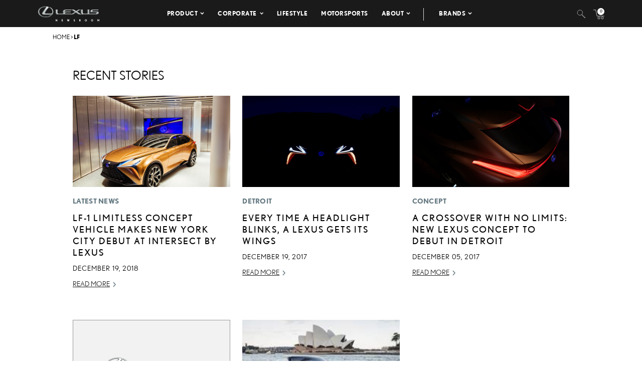

--- FILE ---
content_type: text/html; charset=UTF-8
request_url: https://pressroom.lexus.com/tag/lf/
body_size: 10313
content:
<!DOCTYPE html>
<html lang="en-US">
  <head>
    <meta charset="UTF-8" />
    <!-- Always force latest IE rendering engine or request Chrome Frame -->
    <meta content='IE=edge,chrome=1' http-equiv='X-UA-Compatible'>
    <meta name='viewport' content='width=device-width, initial-scale=1'>
    <link rel="shortcut icon" href="https://pressroom.lexus.com/wp-content/themes/lexus/assets/images/favicons/favicon.ico" type="image/x-icon" />
    
    <meta name='robots' content='index, follow, max-image-preview:large, max-snippet:-1, max-video-preview:-1' />

	<!-- This site is optimized with the Yoast SEO plugin v22.1 - https://yoast.com/wordpress/plugins/seo/ -->
	<title>LF Archives - Lexus USA Newsroom</title>
	<link rel="canonical" href="https://pressroom.lexus.com/tag/lf/" />
	<meta property="og:locale" content="en_US" />
	<meta property="og:type" content="article" />
	<meta property="og:title" content="LF Archives - Lexus USA Newsroom" />
	<meta property="og:url" content="https://pressroom.lexus.com/tag/lf/" />
	<meta property="og:site_name" content="Lexus USA Newsroom" />
	<meta name="twitter:card" content="summary_large_image" />
	<script type="application/ld+json" class="yoast-schema-graph">{"@context":"https://schema.org","@graph":[{"@type":"CollectionPage","@id":"https://pressroom.lexus.com/tag/lf/","url":"https://pressroom.lexus.com/tag/lf/","name":"LF Archives - Lexus USA Newsroom","isPartOf":{"@id":"https://pressroom.lexus.com/#website"},"primaryImageOfPage":{"@id":"https://pressroom.lexus.com/tag/lf/#primaryimage"},"image":{"@id":"https://pressroom.lexus.com/tag/lf/#primaryimage"},"thumbnailUrl":"https://lexus-cms-media.s3.us-east-2.amazonaws.com/wp-content/uploads/2019/04/Lexus_LF1_IntersectNYC_Dec2018_271842B1343D470E0EB9BD312B6BF340430FF864.jpg","breadcrumb":{"@id":"https://pressroom.lexus.com/tag/lf/#breadcrumb"},"inLanguage":"en-US"},{"@type":"ImageObject","inLanguage":"en-US","@id":"https://pressroom.lexus.com/tag/lf/#primaryimage","url":"https://lexus-cms-media.s3.us-east-2.amazonaws.com/wp-content/uploads/2019/04/Lexus_LF1_IntersectNYC_Dec2018_271842B1343D470E0EB9BD312B6BF340430FF864.jpg","contentUrl":"https://lexus-cms-media.s3.us-east-2.amazonaws.com/wp-content/uploads/2019/04/Lexus_LF1_IntersectNYC_Dec2018_271842B1343D470E0EB9BD312B6BF340430FF864.jpg","width":3507,"height":2338},{"@type":"BreadcrumbList","@id":"https://pressroom.lexus.com/tag/lf/#breadcrumb","itemListElement":[{"@type":"ListItem","position":1,"name":"Home","item":"https://pressroom.lexus.com/"},{"@type":"ListItem","position":2,"name":"LF"}]},{"@type":"WebSite","@id":"https://pressroom.lexus.com/#website","url":"https://pressroom.lexus.com/","name":"Lexus USA Newsroom","description":"","potentialAction":[{"@type":"SearchAction","target":{"@type":"EntryPoint","urlTemplate":"https://pressroom.lexus.com/?s={search_term_string}"},"query-input":"required name=search_term_string"}],"inLanguage":"en-US"}]}</script>
	<!-- / Yoast SEO plugin. -->


<link rel="alternate" type="application/rss+xml" title="Lexus USA Newsroom &raquo; LF Tag Feed" href="https://pressroom.lexus.com/tag/lf/feed/" />
<script type="text/javascript">
/* <![CDATA[ */
window._wpemojiSettings = {"baseUrl":"https:\/\/s.w.org\/images\/core\/emoji\/14.0.0\/72x72\/","ext":".png","svgUrl":"https:\/\/s.w.org\/images\/core\/emoji\/14.0.0\/svg\/","svgExt":".svg","source":{"concatemoji":"https:\/\/pressroom.lexus.com\/wp-includes\/js\/wp-emoji-release.min.js?ver=6.4.7"}};
/*! This file is auto-generated */
!function(i,n){var o,s,e;function c(e){try{var t={supportTests:e,timestamp:(new Date).valueOf()};sessionStorage.setItem(o,JSON.stringify(t))}catch(e){}}function p(e,t,n){e.clearRect(0,0,e.canvas.width,e.canvas.height),e.fillText(t,0,0);var t=new Uint32Array(e.getImageData(0,0,e.canvas.width,e.canvas.height).data),r=(e.clearRect(0,0,e.canvas.width,e.canvas.height),e.fillText(n,0,0),new Uint32Array(e.getImageData(0,0,e.canvas.width,e.canvas.height).data));return t.every(function(e,t){return e===r[t]})}function u(e,t,n){switch(t){case"flag":return n(e,"\ud83c\udff3\ufe0f\u200d\u26a7\ufe0f","\ud83c\udff3\ufe0f\u200b\u26a7\ufe0f")?!1:!n(e,"\ud83c\uddfa\ud83c\uddf3","\ud83c\uddfa\u200b\ud83c\uddf3")&&!n(e,"\ud83c\udff4\udb40\udc67\udb40\udc62\udb40\udc65\udb40\udc6e\udb40\udc67\udb40\udc7f","\ud83c\udff4\u200b\udb40\udc67\u200b\udb40\udc62\u200b\udb40\udc65\u200b\udb40\udc6e\u200b\udb40\udc67\u200b\udb40\udc7f");case"emoji":return!n(e,"\ud83e\udef1\ud83c\udffb\u200d\ud83e\udef2\ud83c\udfff","\ud83e\udef1\ud83c\udffb\u200b\ud83e\udef2\ud83c\udfff")}return!1}function f(e,t,n){var r="undefined"!=typeof WorkerGlobalScope&&self instanceof WorkerGlobalScope?new OffscreenCanvas(300,150):i.createElement("canvas"),a=r.getContext("2d",{willReadFrequently:!0}),o=(a.textBaseline="top",a.font="600 32px Arial",{});return e.forEach(function(e){o[e]=t(a,e,n)}),o}function t(e){var t=i.createElement("script");t.src=e,t.defer=!0,i.head.appendChild(t)}"undefined"!=typeof Promise&&(o="wpEmojiSettingsSupports",s=["flag","emoji"],n.supports={everything:!0,everythingExceptFlag:!0},e=new Promise(function(e){i.addEventListener("DOMContentLoaded",e,{once:!0})}),new Promise(function(t){var n=function(){try{var e=JSON.parse(sessionStorage.getItem(o));if("object"==typeof e&&"number"==typeof e.timestamp&&(new Date).valueOf()<e.timestamp+604800&&"object"==typeof e.supportTests)return e.supportTests}catch(e){}return null}();if(!n){if("undefined"!=typeof Worker&&"undefined"!=typeof OffscreenCanvas&&"undefined"!=typeof URL&&URL.createObjectURL&&"undefined"!=typeof Blob)try{var e="postMessage("+f.toString()+"("+[JSON.stringify(s),u.toString(),p.toString()].join(",")+"));",r=new Blob([e],{type:"text/javascript"}),a=new Worker(URL.createObjectURL(r),{name:"wpTestEmojiSupports"});return void(a.onmessage=function(e){c(n=e.data),a.terminate(),t(n)})}catch(e){}c(n=f(s,u,p))}t(n)}).then(function(e){for(var t in e)n.supports[t]=e[t],n.supports.everything=n.supports.everything&&n.supports[t],"flag"!==t&&(n.supports.everythingExceptFlag=n.supports.everythingExceptFlag&&n.supports[t]);n.supports.everythingExceptFlag=n.supports.everythingExceptFlag&&!n.supports.flag,n.DOMReady=!1,n.readyCallback=function(){n.DOMReady=!0}}).then(function(){return e}).then(function(){var e;n.supports.everything||(n.readyCallback(),(e=n.source||{}).concatemoji?t(e.concatemoji):e.wpemoji&&e.twemoji&&(t(e.twemoji),t(e.wpemoji)))}))}((window,document),window._wpemojiSettings);
/* ]]> */
</script>
<style id='wp-emoji-styles-inline-css' type='text/css'>

	img.wp-smiley, img.emoji {
		display: inline !important;
		border: none !important;
		box-shadow: none !important;
		height: 1em !important;
		width: 1em !important;
		margin: 0 0.07em !important;
		vertical-align: -0.1em !important;
		background: none !important;
		padding: 0 !important;
	}
</style>
<link rel='stylesheet' id='wpcustom-theme-css-css' href='https://pressroom.lexus.com/wp-content/themes/lexus/assets/css/style.min.css?ver=1741794870' type='text/css' media='all' />
<link rel='stylesheet' id='datepicker-css-css' href='https://pressroom.lexus.com/wp-content/themes/lexus/assets/css/daterangepicker.css?ver=1660759085' type='text/css' media='all' />
<link rel='stylesheet' id='searchwp-forms-css' href='https://pressroom.lexus.com/wp-content/plugins/searchwp/assets/css/frontend/search-forms.css?ver=4.3.2' type='text/css' media='all' />
<script type="text/javascript" src="https://pressroom.lexus.com/wp-includes/js/jquery/jquery.min.js?ver=3.7.1" id="jquery-core-js"></script>
<script type="text/javascript" src="https://pressroom.lexus.com/wp-includes/js/jquery/jquery-migrate.min.js?ver=3.4.1" id="jquery-migrate-js"></script>
<link rel="https://api.w.org/" href="https://pressroom.lexus.com/wp-json/" /><link rel="alternate" type="application/json" href="https://pressroom.lexus.com/wp-json/wp/v2/tags/1835" /><link rel="EditURI" type="application/rsd+xml" title="RSD" href="https://pressroom.lexus.com/xmlrpc.php?rsd" />

		<!-- GA Google Analytics @ https://m0n.co/ga -->
		<script>
			(function(i,s,o,g,r,a,m){i['GoogleAnalyticsObject']=r;i[r]=i[r]||function(){
			(i[r].q=i[r].q||[]).push(arguments)},i[r].l=1*new Date();a=s.createElement(o),
			m=s.getElementsByTagName(o)[0];a.async=1;a.src=g;m.parentNode.insertBefore(a,m)
			})(window,document,'script','https://www.google-analytics.com/analytics.js','ga');
			ga('create', 'UA-142557477-1', 'auto');
			ga('send', 'pageview');
		</script>

	
    <script src="https://www.google.com/recaptcha/api.js" async defer></script>

    <script type="text/javascript">
      function isIE(userAgent) {
        userAgent = userAgent || navigator.userAgent;
        return userAgent.indexOf("MSIE ") > -1 || userAgent.indexOf("Trident/") > -1 || userAgent.indexOf("Edge/") > -1;
      }

      if(isIE()) {
        document.write('<link rel="stylesheet" type="text/css" href="https://pressroom.lexus.com/wp-content/themes/lexus/assets/css/ie-only.css" />');
      } 
    </script>

    <!-- Google Tag Manager -->
    <script>(function(w,d,s,l,i){w[l]=w[l]||[];w[l].push({'gtm.start':
    new Date().getTime(),event:'gtm.js'});var f=d.getElementsByTagName(s)[0],
    j=d.createElement(s),dl=l!='dataLayer'?'&l='+l:'';j.async=true;j.src=
    'https://www.googletagmanager.com/gtm.js?id='+i+dl;f.parentNode.insertBefore(j,f);
    })(window,document,'script','dataLayer','GTM-W53CGW9');</script>
    <!-- End Google Tag Manager -->

  </head>

<body class="archive tag tag-lf tag-1835">
<div class="body-overlay"></div>

<!-- Special Event Notice -->

<!-- Site Header -->

<div id="site-header" class="dark condensed mobile home">

	<div id="site-header--container">
		<div class="container-fluid">
			<div class="lexus-condensed--wrapper">
				<div id="site-header--content-wrapper">
					<div class="site-header--column left">
						<a href="https://pressroom.lexus.com"><img src="https://pressroom.lexus.com/wp-content/themes/lexus/assets/images/lexus-logo-b.svg" class="header-logo" alt="Lexus"></a>
					</div>
					<div class="site-header--column center  hidden-xs hidden-sm">
							
							<div class="menu-main-menu-container"><ul id="menu-main-menu" class="menu lexus-nav"><li id="menu-item-8" class="menu-item menu-item-type-custom menu-item-object-custom menu-item-has-children menu-item-8"><a href="#">Product</a>
<ul class="sub-menu">
	<li id="menu-item-54871" class="second-level menu-item menu-item-type-taxonomy menu-item-object-products menu-item-has-children menu-item-54871"><a href="https://pressroom.lexus.com/products/sedans-coupes/">Sedans &amp; Coupes</a>
	<ul class="sub-menu">
		<li id="menu-item-71505" class="menu-item menu-item-type-custom menu-item-object-custom menu-item-71505"><a href="https://pressroom.lexus.com/vehicle/2026-lexus-is/">IS</a></li>
		<li id="menu-item-70919" class="menu-item menu-item-type-custom menu-item-object-custom menu-item-has-children menu-item-70919"><a href="https://pressroom.lexus.com/vehicle/2026-lexus-es/">ES</a>
		<ul class="sub-menu">
			<li id="menu-item-70918" class="menu-item menu-item-type-custom menu-item-object-custom menu-item-70918"><a href="https://pressroom.lexus.com/vehicle/2026-lexus-es/">Battery Electric Vehicle</a></li>
		</ul>
</li>
		<li id="menu-item-71492" class="menu-item menu-item-type-custom menu-item-object-custom menu-item-has-children menu-item-71492"><a href="https://pressroom.lexus.com/vehicle/2026-lexus-lc-500/">LC</a>
		<ul class="sub-menu">
			<li id="menu-item-71493" class="menu-item menu-item-type-custom menu-item-object-custom menu-item-71493"><a href="https://pressroom.lexus.com/vehicle/2026-lexus-lc-500/">Gas</a></li>
			<li id="menu-item-71499" class="menu-item menu-item-type-custom menu-item-object-custom menu-item-71499"><a href="https://pressroom.lexus.com/vehicle/2026-lexus-lc-500-convertible/">Convertible</a></li>
		</ul>
</li>
		<li id="menu-item-71794" class="menu-item menu-item-type-custom menu-item-object-custom menu-item-71794"><a href="https://pressroom.lexus.com/vehicle/2026-lexus-ls/">LS</a></li>
		<li id="menu-item-72870" class="menu-item menu-item-type-custom menu-item-object-custom menu-item-has-children menu-item-72870"><a href="https://pressroom.lexus.com/vehicle/2025-lexus-rc/">RC</a>
		<ul class="sub-menu">
			<li id="menu-item-72871" class="menu-item menu-item-type-custom menu-item-object-custom menu-item-72871"><a href="https://pressroom.lexus.com/vehicle/2025-lexus-rc/">Gas</a></li>
			<li id="menu-item-72872" class="menu-item menu-item-type-custom menu-item-object-custom menu-item-72872"><a href="https://pressroom.lexus.com/vehicle/2025-lexus-rc-f/">Performance</a></li>
		</ul>
</li>
	</ul>
</li>
	<li id="menu-item-54872" class="second-level menu-item menu-item-type-taxonomy menu-item-object-products menu-item-has-children menu-item-54872"><a href="https://pressroom.lexus.com/products/suvs/">SUVs</a>
	<ul class="sub-menu">
		<li id="menu-item-69585" class="menu-item menu-item-type-custom menu-item-object-custom menu-item-69585"><a href="https://pressroom.lexus.com/vehicle/2026-lexus-ux-hybrid/">UX Hybrid</a></li>
		<li id="menu-item-70557" class="menu-item menu-item-type-custom menu-item-object-custom menu-item-has-children menu-item-70557"><a href="https://pressroom.lexus.com/vehicle/2026-lexus-nx/">NX</a>
		<ul class="sub-menu">
			<li id="menu-item-70558" class="menu-item menu-item-type-custom menu-item-object-custom menu-item-70558"><a href="https://pressroom.lexus.com/vehicle/2026-lexus-nx/">Gas</a></li>
			<li id="menu-item-70559" class="menu-item menu-item-type-custom menu-item-object-custom menu-item-70559"><a href="https://pressroom.lexus.com/vehicle/2026-lexus-nx-hybrid/">Hybrid</a></li>
			<li id="menu-item-70563" class="menu-item menu-item-type-custom menu-item-object-custom menu-item-70563"><a href="https://pressroom.lexus.com/vehicle/2026-lexus-nx-phev/">Plug-In Hybrid</a></li>
		</ul>
</li>
		<li id="menu-item-71223" class="menu-item menu-item-type-custom menu-item-object-custom menu-item-has-children menu-item-71223"><a href="https://pressroom.lexus.com/vehicle/2026-lexus-rx/">RX</a>
		<ul class="sub-menu">
			<li id="menu-item-71224" class="menu-item menu-item-type-custom menu-item-object-custom menu-item-71224"><a href="https://pressroom.lexus.com/vehicle/2026-lexus-rx/">Gas</a></li>
			<li id="menu-item-71225" class="menu-item menu-item-type-custom menu-item-object-custom menu-item-71225"><a href="https://pressroom.lexus.com/vehicle/2026-lexus-rx-hybrid/">Hybrid</a></li>
			<li id="menu-item-71227" class="menu-item menu-item-type-custom menu-item-object-custom menu-item-71227"><a href="https://pressroom.lexus.com/vehicle/2026-lexus-rx-plug-in-hybrid/">Plug-In Hybrid</a></li>
		</ul>
</li>
		<li id="menu-item-72782" class="menu-item menu-item-type-custom menu-item-object-custom menu-item-72782"><a href="https://pressroom.lexus.com/vehicle/2026-lexus-gx/">GX</a></li>
		<li id="menu-item-72290" class="menu-item menu-item-type-custom menu-item-object-custom menu-item-has-children menu-item-72290"><a href="https://pressroom.lexus.com/vehicle/2026-lexus-tx/">TX</a>
		<ul class="sub-menu">
			<li id="menu-item-72291" class="menu-item menu-item-type-custom menu-item-object-custom menu-item-72291"><a href="https://pressroom.lexus.com/vehicle/2026-lexus-tx/">Gas</a></li>
			<li id="menu-item-72292" class="menu-item menu-item-type-custom menu-item-object-custom menu-item-72292"><a href="https://pressroom.lexus.com/vehicle/2026-lexus-tx-hybrid/">Hybrid</a></li>
			<li id="menu-item-72294" class="menu-item menu-item-type-custom menu-item-object-custom menu-item-72294"><a href="https://pressroom.lexus.com/vehicle/2026-lexus-tx-plug-in-hybrid/">Plug-in Hybrid</a></li>
		</ul>
</li>
		<li id="menu-item-71617" class="menu-item menu-item-type-custom menu-item-object-custom menu-item-has-children menu-item-71617"><a href="https://pressroom.lexus.com/vehicle/2026-lexus-lx-600/">LX</a>
		<ul class="sub-menu">
			<li id="menu-item-71618" class="menu-item menu-item-type-custom menu-item-object-custom menu-item-71618"><a href="https://pressroom.lexus.com/vehicle/2026-lexus-lx-600/">Gas</a></li>
			<li id="menu-item-71621" class="menu-item menu-item-type-custom menu-item-object-custom menu-item-71621"><a href="https://pressroom.lexus.com/vehicle/2026-lexus-lx-hybrid/">Hybrid</a></li>
		</ul>
</li>
		<li id="menu-item-72297" class="menu-item menu-item-type-custom menu-item-object-custom menu-item-72297"><a href="https://pressroom.lexus.com/vehicle/2026-lexus-rz/">RZ</a></li>
	</ul>
</li>
	<li id="menu-item-54873" class="second-level menu-item menu-item-type-taxonomy menu-item-object-products menu-item-has-children menu-item-54873"><a href="https://pressroom.lexus.com/products/electrified/">Electrified</a>
	<ul class="sub-menu">
		<li id="menu-item-73417" class="menu-item menu-item-type-custom menu-item-object-custom menu-item-has-children menu-item-73417"><a href="https://pressroom.lexus.com/products/sedans-coupes/">Sedans &#038; Coupes</a>
		<ul class="sub-menu">
			<li id="menu-item-70920" class="menu-item menu-item-type-custom menu-item-object-custom menu-item-70920"><a href="https://pressroom.lexus.com/vehicle/2026-lexus-es/">ES Battery Electric Vehicle</a></li>
		</ul>
</li>
		<li id="menu-item-73418" class="menu-item menu-item-type-custom menu-item-object-custom menu-item-has-children menu-item-73418"><a href="https://pressroom.lexus.com/products/suvs/">SUVs</a>
		<ul class="sub-menu">
			<li id="menu-item-71620" class="menu-item menu-item-type-custom menu-item-object-custom menu-item-71620"><a href="https://pressroom.lexus.com/vehicle/2026-lexus-lx-hybrid/">LX Hybrid</a></li>
			<li id="menu-item-71243" class="menu-item menu-item-type-custom menu-item-object-custom menu-item-71243"><a href="https://pressroom.lexus.com/vehicle/2026-lexus-ux-hybrid/">UX Hybrid</a></li>
			<li id="menu-item-73419" class="menu-item menu-item-type-custom menu-item-object-custom menu-item-has-children menu-item-73419"><a href="https://pressroom.lexus.com/vehicle/2026-lexus-nx-hybrid/">NX</a>
			<ul class="sub-menu">
				<li id="menu-item-70562" class="menu-item menu-item-type-custom menu-item-object-custom menu-item-70562"><a href="https://pressroom.lexus.com/vehicle/2026-lexus-nx-hybrid/">Hybrid</a></li>
				<li id="menu-item-70564" class="menu-item menu-item-type-custom menu-item-object-custom menu-item-70564"><a href="https://pressroom.lexus.com/vehicle/2026-lexus-nx-phev/">Plug-In Hybrid</a></li>
			</ul>
</li>
			<li id="menu-item-73420" class="menu-item menu-item-type-custom menu-item-object-custom menu-item-has-children menu-item-73420"><a href="https://pressroom.lexus.com/vehicle/2026-lexus-rx-hybrid/">RX</a>
			<ul class="sub-menu">
				<li id="menu-item-71226" class="menu-item menu-item-type-custom menu-item-object-custom menu-item-71226"><a href="https://pressroom.lexus.com/vehicle/2026-lexus-rx-hybrid/">Hybrid</a></li>
				<li id="menu-item-71228" class="menu-item menu-item-type-custom menu-item-object-custom menu-item-71228"><a href="https://pressroom.lexus.com/vehicle/2026-lexus-rx-plug-in-hybrid/">Plug-In Hybrid</a></li>
			</ul>
</li>
			<li id="menu-item-72298" class="menu-item menu-item-type-custom menu-item-object-custom menu-item-72298"><a href="https://pressroom.lexus.com/vehicle/2026-lexus-rz/">RZ</a></li>
			<li id="menu-item-73421" class="menu-item menu-item-type-custom menu-item-object-custom menu-item-has-children menu-item-73421"><a href="https://pressroom.lexus.com/vehicle/2026-lexus-tx-hybrid/">TX</a>
			<ul class="sub-menu">
				<li id="menu-item-72293" class="menu-item menu-item-type-custom menu-item-object-custom menu-item-72293"><a href="https://pressroom.lexus.com/vehicle/2026-lexus-tx-hybrid/">Hybrid</a></li>
				<li id="menu-item-72295" class="menu-item menu-item-type-custom menu-item-object-custom menu-item-72295"><a href="https://pressroom.lexus.com/vehicle/2026-lexus-tx-plug-in-hybrid/">Plug-in Hybrid</a></li>
			</ul>
</li>
		</ul>
</li>
	</ul>
</li>
	<li id="menu-item-55242" class="second-level menu-item menu-item-type-taxonomy menu-item-object-products menu-item-has-children menu-item-55242"><a href="https://pressroom.lexus.com/products/performance/">Performance</a>
	<ul class="sub-menu">
		<li id="menu-item-72873" class="menu-item menu-item-type-custom menu-item-object-custom menu-item-72873"><a href="https://pressroom.lexus.com/vehicle/2025-lexus-rc-f/">RC F</a></li>
		<li id="menu-item-71501" class="menu-item menu-item-type-custom menu-item-object-custom menu-item-has-children menu-item-71501"><a href="https://pressroom.lexus.com/vehicle/2026-lexus-lc-500/">LC</a>
		<ul class="sub-menu">
			<li id="menu-item-71502" class="menu-item menu-item-type-custom menu-item-object-custom menu-item-71502"><a href="https://pressroom.lexus.com/vehicle/2026-lexus-lc-500/">Gas</a></li>
			<li id="menu-item-71504" class="menu-item menu-item-type-custom menu-item-object-custom menu-item-71504"><a href="https://pressroom.lexus.com/vehicle/2026-lexus-lc-500-convertible/">Convertible</a></li>
		</ul>
</li>
	</ul>
</li>
	<li id="menu-item-56194" class="menu-item menu-item-type-taxonomy menu-item-object-products menu-item-has-children menu-item-56194"><a href="https://pressroom.lexus.com/products/flagship/">Flagship</a>
	<ul class="sub-menu">
		<li id="menu-item-71796" class="menu-item menu-item-type-custom menu-item-object-custom menu-item-71796"><a href="https://pressroom.lexus.com/vehicle/2026-lexus-ls/">LS</a></li>
		<li id="menu-item-71615" class="menu-item menu-item-type-custom menu-item-object-custom menu-item-has-children menu-item-71615"><a href="https://pressroom.lexus.com/vehicle/2026-lexus-lx-600/">LX</a>
		<ul class="sub-menu">
			<li id="menu-item-71616" class="menu-item menu-item-type-custom menu-item-object-custom menu-item-71616"><a href="https://pressroom.lexus.com/vehicle/2026-lexus-lx-600/">Gas</a></li>
			<li id="menu-item-71619" class="menu-item menu-item-type-custom menu-item-object-custom menu-item-71619"><a href="https://pressroom.lexus.com/vehicle/2026-lexus-lx-hybrid/">Hybrid</a></li>
		</ul>
</li>
		<li id="menu-item-71494" class="menu-item menu-item-type-custom menu-item-object-custom menu-item-has-children menu-item-71494"><a href="https://pressroom.lexus.com/vehicle/2026-lexus-lc-500/">LC</a>
		<ul class="sub-menu">
			<li id="menu-item-71495" class="menu-item menu-item-type-custom menu-item-object-custom menu-item-71495"><a href="https://pressroom.lexus.com/vehicle/2026-lexus-lc-500/">Gas</a></li>
			<li id="menu-item-71500" class="menu-item menu-item-type-custom menu-item-object-custom menu-item-71500"><a href="https://pressroom.lexus.com/vehicle/2026-lexus-lc-500-convertible/">Convertible</a></li>
		</ul>
</li>
	</ul>
</li>
	<li id="menu-item-55263" class="menu-item menu-item-type-taxonomy menu-item-object-category menu-item-has-children menu-item-55263"><a href="https://pressroom.lexus.com/concept/">Concept</a>
	<ul class="sub-menu">
		<li id="menu-item-75566" class="menu-item menu-item-type-custom menu-item-object-custom menu-item-75566"><a href="https://pressroom.lexus.com/event/lexus-lfa-concept/">LEXUS LFA CONCEPT</a></li>
		<li id="menu-item-61167" class="menu-item menu-item-type-post_type menu-item-object-event menu-item-61167"><a href="https://pressroom.lexus.com/event/lf-z-concept/">LF-Z Concept</a></li>
		<li id="menu-item-60176" class="menu-item menu-item-type-post_type menu-item-object-event menu-item-60176"><a href="https://pressroom.lexus.com/event/j201-concept-debut/">J201 Concept Debut</a></li>
	</ul>
</li>
	<li id="menu-item-60464" class="menu-item menu-item-type-post_type menu-item-object-page menu-item-60464"><a href="https://pressroom.lexus.com/historic-vehicles/">Historic Vehicles</a></li>
	<li id="menu-item-54877" class="second-level menu-item menu-item-type-taxonomy menu-item-object-category menu-item-has-children menu-item-54877"><a href="https://pressroom.lexus.com/media-events/">Media Events</a>
	<ul class="sub-menu">
		<li id="menu-item-67384" class="menu-item menu-item-type-post_type menu-item-object-event menu-item-67384"><a target="_blank" rel="noopener" href="https://pressroom.lexus.com/event/lexus-double-feature/">Lexus Double Feature</a></li>
		<li id="menu-item-64344" class="menu-item menu-item-type-post_type menu-item-object-event menu-item-64344"><a href="https://pressroom.lexus.com/event/lexus-new-product-showcase-2/">New Product Showcase</a></li>
		<li id="menu-item-63594" class="menu-item menu-item-type-post_type menu-item-object-event menu-item-63594"><a href="https://pressroom.lexus.com/event/the-all-new-lexus-rz/">Lexus Electrified</a></li>
	</ul>
</li>
	<li id="menu-item-73215" class="menu-item menu-item-type-post_type menu-item-object-page menu-item-has-children menu-item-73215"><a href="https://pressroom.lexus.com/whats-new-for-2026/">What&#8217;s New</a>
	<ul class="sub-menu">
		<li id="menu-item-73214" class="menu-item menu-item-type-post_type menu-item-object-page menu-item-73214"><a href="https://pressroom.lexus.com/whats-new-for-2026/">What&#8217;s New for 2026</a></li>
		<li id="menu-item-69584" class="menu-item menu-item-type-custom menu-item-object-custom menu-item-69584"><a href="https://pressroom.lexus.com/whats-new-for-2025/">What&#8217;s New for 2025</a></li>
		<li id="menu-item-67002" class="menu-item menu-item-type-post_type menu-item-object-page menu-item-67002"><a href="https://pressroom.lexus.com/whats-new-for-2024/">What’s New for 2024</a></li>
	</ul>
</li>
	<li id="menu-item-60323" class="menu-item menu-item-type-taxonomy menu-item-object-products menu-item-60323"><a href="https://pressroom.lexus.com/products/press-kits/">Press Kits</a></li>
	<li id="menu-item-64688" class="menu-item menu-item-type-post_type menu-item-object-page menu-item-64688"><a href="https://pressroom.lexus.com/product-images-videos/">Images &#038; Videos</a></li>
	<li id="menu-item-60213" class="menu-item menu-item-type-post_type menu-item-object-post menu-item-60213"><a href="https://pressroom.lexus.com/lexus-full-line-pricing/">Pricing</a></li>
</ul>
</li>
<li id="menu-item-55421" class="menu-item menu-item-type-taxonomy menu-item-object-category menu-item-has-children menu-item-55421"><a href="https://pressroom.lexus.com/corporate/">Corporate</a>
<ul class="sub-menu">
	<li id="menu-item-55519" class="menu-item menu-item-type-taxonomy menu-item-object-category menu-item-55519"><a href="https://pressroom.lexus.com/corporate/latest-news/">Latest News</a></li>
	<li id="menu-item-55423" class="menu-item menu-item-type-taxonomy menu-item-object-category menu-item-55423"><a href="https://pressroom.lexus.com/corporate/sales-financial/">Sales &amp; Financial</a></li>
	<li id="menu-item-55424" class="menu-item menu-item-type-taxonomy menu-item-object-category menu-item-55424"><a href="https://pressroom.lexus.com/corporate/safety-and-quality-general/">Safety &#038; Recall</a></li>
	<li id="menu-item-62160" class="menu-item menu-item-type-post_type menu-item-object-topic menu-item-62160"><a href="https://pressroom.lexus.com/topic/community-engagment/">Community Engagement</a></li>
	<li id="menu-item-55425" class="menu-item menu-item-type-taxonomy menu-item-object-category menu-item-55425"><a href="https://pressroom.lexus.com/corporate/en-espanol/">En Español</a></li>
	<li id="menu-item-66201" class="menu-item menu-item-type-post_type menu-item-object-page menu-item-66201"><a href="https://pressroom.lexus.com/newsroom-connection/">Newsletter</a></li>
</ul>
</li>
<li id="menu-item-62161" class="menu-item menu-item-type-post_type menu-item-object-topic menu-item-62161"><a href="https://pressroom.lexus.com/topic/lifestyle/">Lifestyle</a></li>
<li id="menu-item-62318" class="menu-item menu-item-type-post_type menu-item-object-topic menu-item-62318"><a href="https://pressroom.lexus.com/topic/motorsports/">Motorsports</a></li>
<li id="menu-item-658" class="menu-item menu-item-type-custom menu-item-object-custom menu-item-has-children menu-item-658"><a href="#">About</a>
<ul class="sub-menu">
	<li id="menu-item-55416" class="menu-item menu-item-type-post_type menu-item-object-post menu-item-55416"><a href="https://pressroom.lexus.com/history-lexus/">History</a></li>
	<li id="menu-item-55252" class="menu-item menu-item-type-post_type menu-item-object-page menu-item-55252"><a href="https://pressroom.lexus.com/contacts/">Media Contacts</a></li>
</ul>
</li>
<li id="menu-item-75532" class="menu-item menu-item-type-custom menu-item-object-custom menu-item-has-children menu-item-75532"><a href="#">Brands</a>
<ul class="sub-menu">
	<li id="menu-item-14" class="light menu-item menu-item-type-custom menu-item-object-custom menu-item-14"><a target="_blank" rel="noopener" href="https://pressroom.toyota.com">Toyota</a></li>
	<li id="menu-item-75533" class="menu-item menu-item-type-custom menu-item-object-custom menu-item-75533"><a target="_blank" rel="noopener" href="https://pressroom.gazooracing.com/">GR</a></li>
</ul>
</li>
</ul></div>											</div>

					<div class="site-header--column right  hidden-xs hidden-sm">
													<div class="site-header--search-container hidden-xs hidden-sm">
								<a class="search--trigger search-icon"></a>
								<form role="search" method="get" id="searchform" class="searchform" action="https://pressroom.lexus.com" _lpchecked="1"><div><input type="text" name="s" id="s" placeholder="Search"></div></form>
							</div>
							<ul class="menu utility-nav">
								<li class="cart--trigger "><a href="/cart"><img src="https://pressroom.lexus.com/wp-content/themes/lexus/assets/images/cart-icon-with-count.svg" alt="Cart" class="cart-icon"><span class="cartCount">0</span></a></li>
							</ul>
											</div>

					<div class="mobile-triggers visible-xs visible-sm">
						<div class="menu-icon menu-trigger">
							<span></span>
							<span></span>
							<span></span>
						</div>
					</div>
				</div>
			</div>
		</div>

			</div>

	<div id="mobile-menu">
		<div class="mobile-menu--wrapper">
			<div class="mobile-search--container">
				<form role="search" method="get" id="searchform" class="searchform" action="https://pressroom.lexus.com" _lpchecked="1"><div><input type="text" name="s" id="s" placeholder="Search"></div></form>
			</div>
			<div class="menu-main-menu-container"><ul id="menu-main-menu-1" class="menu"><li class="menu-item menu-item-type-custom menu-item-object-custom menu-item-has-children menu-item-8"><a href="#">Product</a>
<ul class="sub-menu">
	<li class="second-level menu-item menu-item-type-taxonomy menu-item-object-products menu-item-has-children menu-item-54871"><a href="https://pressroom.lexus.com/products/sedans-coupes/">Sedans &amp; Coupes</a>
	<ul class="sub-menu">
		<li class="menu-item menu-item-type-custom menu-item-object-custom menu-item-71505"><a href="https://pressroom.lexus.com/vehicle/2026-lexus-is/">IS</a></li>
		<li class="menu-item menu-item-type-custom menu-item-object-custom menu-item-has-children menu-item-70919"><a href="https://pressroom.lexus.com/vehicle/2026-lexus-es/">ES</a>
		<ul class="sub-menu">
			<li class="menu-item menu-item-type-custom menu-item-object-custom menu-item-70918"><a href="https://pressroom.lexus.com/vehicle/2026-lexus-es/">Battery Electric Vehicle</a></li>
		</ul>
</li>
		<li class="menu-item menu-item-type-custom menu-item-object-custom menu-item-has-children menu-item-71492"><a href="https://pressroom.lexus.com/vehicle/2026-lexus-lc-500/">LC</a>
		<ul class="sub-menu">
			<li class="menu-item menu-item-type-custom menu-item-object-custom menu-item-71493"><a href="https://pressroom.lexus.com/vehicle/2026-lexus-lc-500/">Gas</a></li>
			<li class="menu-item menu-item-type-custom menu-item-object-custom menu-item-71499"><a href="https://pressroom.lexus.com/vehicle/2026-lexus-lc-500-convertible/">Convertible</a></li>
		</ul>
</li>
		<li class="menu-item menu-item-type-custom menu-item-object-custom menu-item-71794"><a href="https://pressroom.lexus.com/vehicle/2026-lexus-ls/">LS</a></li>
		<li class="menu-item menu-item-type-custom menu-item-object-custom menu-item-has-children menu-item-72870"><a href="https://pressroom.lexus.com/vehicle/2025-lexus-rc/">RC</a>
		<ul class="sub-menu">
			<li class="menu-item menu-item-type-custom menu-item-object-custom menu-item-72871"><a href="https://pressroom.lexus.com/vehicle/2025-lexus-rc/">Gas</a></li>
			<li class="menu-item menu-item-type-custom menu-item-object-custom menu-item-72872"><a href="https://pressroom.lexus.com/vehicle/2025-lexus-rc-f/">Performance</a></li>
		</ul>
</li>
	</ul>
</li>
	<li class="second-level menu-item menu-item-type-taxonomy menu-item-object-products menu-item-has-children menu-item-54872"><a href="https://pressroom.lexus.com/products/suvs/">SUVs</a>
	<ul class="sub-menu">
		<li class="menu-item menu-item-type-custom menu-item-object-custom menu-item-69585"><a href="https://pressroom.lexus.com/vehicle/2026-lexus-ux-hybrid/">UX Hybrid</a></li>
		<li class="menu-item menu-item-type-custom menu-item-object-custom menu-item-has-children menu-item-70557"><a href="https://pressroom.lexus.com/vehicle/2026-lexus-nx/">NX</a>
		<ul class="sub-menu">
			<li class="menu-item menu-item-type-custom menu-item-object-custom menu-item-70558"><a href="https://pressroom.lexus.com/vehicle/2026-lexus-nx/">Gas</a></li>
			<li class="menu-item menu-item-type-custom menu-item-object-custom menu-item-70559"><a href="https://pressroom.lexus.com/vehicle/2026-lexus-nx-hybrid/">Hybrid</a></li>
			<li class="menu-item menu-item-type-custom menu-item-object-custom menu-item-70563"><a href="https://pressroom.lexus.com/vehicle/2026-lexus-nx-phev/">Plug-In Hybrid</a></li>
		</ul>
</li>
		<li class="menu-item menu-item-type-custom menu-item-object-custom menu-item-has-children menu-item-71223"><a href="https://pressroom.lexus.com/vehicle/2026-lexus-rx/">RX</a>
		<ul class="sub-menu">
			<li class="menu-item menu-item-type-custom menu-item-object-custom menu-item-71224"><a href="https://pressroom.lexus.com/vehicle/2026-lexus-rx/">Gas</a></li>
			<li class="menu-item menu-item-type-custom menu-item-object-custom menu-item-71225"><a href="https://pressroom.lexus.com/vehicle/2026-lexus-rx-hybrid/">Hybrid</a></li>
			<li class="menu-item menu-item-type-custom menu-item-object-custom menu-item-71227"><a href="https://pressroom.lexus.com/vehicle/2026-lexus-rx-plug-in-hybrid/">Plug-In Hybrid</a></li>
		</ul>
</li>
		<li class="menu-item menu-item-type-custom menu-item-object-custom menu-item-72782"><a href="https://pressroom.lexus.com/vehicle/2026-lexus-gx/">GX</a></li>
		<li class="menu-item menu-item-type-custom menu-item-object-custom menu-item-has-children menu-item-72290"><a href="https://pressroom.lexus.com/vehicle/2026-lexus-tx/">TX</a>
		<ul class="sub-menu">
			<li class="menu-item menu-item-type-custom menu-item-object-custom menu-item-72291"><a href="https://pressroom.lexus.com/vehicle/2026-lexus-tx/">Gas</a></li>
			<li class="menu-item menu-item-type-custom menu-item-object-custom menu-item-72292"><a href="https://pressroom.lexus.com/vehicle/2026-lexus-tx-hybrid/">Hybrid</a></li>
			<li class="menu-item menu-item-type-custom menu-item-object-custom menu-item-72294"><a href="https://pressroom.lexus.com/vehicle/2026-lexus-tx-plug-in-hybrid/">Plug-in Hybrid</a></li>
		</ul>
</li>
		<li class="menu-item menu-item-type-custom menu-item-object-custom menu-item-has-children menu-item-71617"><a href="https://pressroom.lexus.com/vehicle/2026-lexus-lx-600/">LX</a>
		<ul class="sub-menu">
			<li class="menu-item menu-item-type-custom menu-item-object-custom menu-item-71618"><a href="https://pressroom.lexus.com/vehicle/2026-lexus-lx-600/">Gas</a></li>
			<li class="menu-item menu-item-type-custom menu-item-object-custom menu-item-71621"><a href="https://pressroom.lexus.com/vehicle/2026-lexus-lx-hybrid/">Hybrid</a></li>
		</ul>
</li>
		<li class="menu-item menu-item-type-custom menu-item-object-custom menu-item-72297"><a href="https://pressroom.lexus.com/vehicle/2026-lexus-rz/">RZ</a></li>
	</ul>
</li>
	<li class="second-level menu-item menu-item-type-taxonomy menu-item-object-products menu-item-has-children menu-item-54873"><a href="https://pressroom.lexus.com/products/electrified/">Electrified</a>
	<ul class="sub-menu">
		<li class="menu-item menu-item-type-custom menu-item-object-custom menu-item-has-children menu-item-73417"><a href="https://pressroom.lexus.com/products/sedans-coupes/">Sedans &#038; Coupes</a>
		<ul class="sub-menu">
			<li class="menu-item menu-item-type-custom menu-item-object-custom menu-item-70920"><a href="https://pressroom.lexus.com/vehicle/2026-lexus-es/">ES Battery Electric Vehicle</a></li>
		</ul>
</li>
		<li class="menu-item menu-item-type-custom menu-item-object-custom menu-item-has-children menu-item-73418"><a href="https://pressroom.lexus.com/products/suvs/">SUVs</a>
		<ul class="sub-menu">
			<li class="menu-item menu-item-type-custom menu-item-object-custom menu-item-71620"><a href="https://pressroom.lexus.com/vehicle/2026-lexus-lx-hybrid/">LX Hybrid</a></li>
			<li class="menu-item menu-item-type-custom menu-item-object-custom menu-item-71243"><a href="https://pressroom.lexus.com/vehicle/2026-lexus-ux-hybrid/">UX Hybrid</a></li>
			<li class="menu-item menu-item-type-custom menu-item-object-custom menu-item-has-children menu-item-73419"><a href="https://pressroom.lexus.com/vehicle/2026-lexus-nx-hybrid/">NX</a>
			<ul class="sub-menu">
				<li class="menu-item menu-item-type-custom menu-item-object-custom menu-item-70562"><a href="https://pressroom.lexus.com/vehicle/2026-lexus-nx-hybrid/">Hybrid</a></li>
				<li class="menu-item menu-item-type-custom menu-item-object-custom menu-item-70564"><a href="https://pressroom.lexus.com/vehicle/2026-lexus-nx-phev/">Plug-In Hybrid</a></li>
			</ul>
</li>
			<li class="menu-item menu-item-type-custom menu-item-object-custom menu-item-has-children menu-item-73420"><a href="https://pressroom.lexus.com/vehicle/2026-lexus-rx-hybrid/">RX</a>
			<ul class="sub-menu">
				<li class="menu-item menu-item-type-custom menu-item-object-custom menu-item-71226"><a href="https://pressroom.lexus.com/vehicle/2026-lexus-rx-hybrid/">Hybrid</a></li>
				<li class="menu-item menu-item-type-custom menu-item-object-custom menu-item-71228"><a href="https://pressroom.lexus.com/vehicle/2026-lexus-rx-plug-in-hybrid/">Plug-In Hybrid</a></li>
			</ul>
</li>
			<li class="menu-item menu-item-type-custom menu-item-object-custom menu-item-72298"><a href="https://pressroom.lexus.com/vehicle/2026-lexus-rz/">RZ</a></li>
			<li class="menu-item menu-item-type-custom menu-item-object-custom menu-item-has-children menu-item-73421"><a href="https://pressroom.lexus.com/vehicle/2026-lexus-tx-hybrid/">TX</a>
			<ul class="sub-menu">
				<li class="menu-item menu-item-type-custom menu-item-object-custom menu-item-72293"><a href="https://pressroom.lexus.com/vehicle/2026-lexus-tx-hybrid/">Hybrid</a></li>
				<li class="menu-item menu-item-type-custom menu-item-object-custom menu-item-72295"><a href="https://pressroom.lexus.com/vehicle/2026-lexus-tx-plug-in-hybrid/">Plug-in Hybrid</a></li>
			</ul>
</li>
		</ul>
</li>
	</ul>
</li>
	<li class="second-level menu-item menu-item-type-taxonomy menu-item-object-products menu-item-has-children menu-item-55242"><a href="https://pressroom.lexus.com/products/performance/">Performance</a>
	<ul class="sub-menu">
		<li class="menu-item menu-item-type-custom menu-item-object-custom menu-item-72873"><a href="https://pressroom.lexus.com/vehicle/2025-lexus-rc-f/">RC F</a></li>
		<li class="menu-item menu-item-type-custom menu-item-object-custom menu-item-has-children menu-item-71501"><a href="https://pressroom.lexus.com/vehicle/2026-lexus-lc-500/">LC</a>
		<ul class="sub-menu">
			<li class="menu-item menu-item-type-custom menu-item-object-custom menu-item-71502"><a href="https://pressroom.lexus.com/vehicle/2026-lexus-lc-500/">Gas</a></li>
			<li class="menu-item menu-item-type-custom menu-item-object-custom menu-item-71504"><a href="https://pressroom.lexus.com/vehicle/2026-lexus-lc-500-convertible/">Convertible</a></li>
		</ul>
</li>
	</ul>
</li>
	<li class="menu-item menu-item-type-taxonomy menu-item-object-products menu-item-has-children menu-item-56194"><a href="https://pressroom.lexus.com/products/flagship/">Flagship</a>
	<ul class="sub-menu">
		<li class="menu-item menu-item-type-custom menu-item-object-custom menu-item-71796"><a href="https://pressroom.lexus.com/vehicle/2026-lexus-ls/">LS</a></li>
		<li class="menu-item menu-item-type-custom menu-item-object-custom menu-item-has-children menu-item-71615"><a href="https://pressroom.lexus.com/vehicle/2026-lexus-lx-600/">LX</a>
		<ul class="sub-menu">
			<li class="menu-item menu-item-type-custom menu-item-object-custom menu-item-71616"><a href="https://pressroom.lexus.com/vehicle/2026-lexus-lx-600/">Gas</a></li>
			<li class="menu-item menu-item-type-custom menu-item-object-custom menu-item-71619"><a href="https://pressroom.lexus.com/vehicle/2026-lexus-lx-hybrid/">Hybrid</a></li>
		</ul>
</li>
		<li class="menu-item menu-item-type-custom menu-item-object-custom menu-item-has-children menu-item-71494"><a href="https://pressroom.lexus.com/vehicle/2026-lexus-lc-500/">LC</a>
		<ul class="sub-menu">
			<li class="menu-item menu-item-type-custom menu-item-object-custom menu-item-71495"><a href="https://pressroom.lexus.com/vehicle/2026-lexus-lc-500/">Gas</a></li>
			<li class="menu-item menu-item-type-custom menu-item-object-custom menu-item-71500"><a href="https://pressroom.lexus.com/vehicle/2026-lexus-lc-500-convertible/">Convertible</a></li>
		</ul>
</li>
	</ul>
</li>
	<li class="menu-item menu-item-type-taxonomy menu-item-object-category menu-item-has-children menu-item-55263"><a href="https://pressroom.lexus.com/concept/">Concept</a>
	<ul class="sub-menu">
		<li class="menu-item menu-item-type-custom menu-item-object-custom menu-item-75566"><a href="https://pressroom.lexus.com/event/lexus-lfa-concept/">LEXUS LFA CONCEPT</a></li>
		<li class="menu-item menu-item-type-post_type menu-item-object-event menu-item-61167"><a href="https://pressroom.lexus.com/event/lf-z-concept/">LF-Z Concept</a></li>
		<li class="menu-item menu-item-type-post_type menu-item-object-event menu-item-60176"><a href="https://pressroom.lexus.com/event/j201-concept-debut/">J201 Concept Debut</a></li>
	</ul>
</li>
	<li class="menu-item menu-item-type-post_type menu-item-object-page menu-item-60464"><a href="https://pressroom.lexus.com/historic-vehicles/">Historic Vehicles</a></li>
	<li class="second-level menu-item menu-item-type-taxonomy menu-item-object-category menu-item-has-children menu-item-54877"><a href="https://pressroom.lexus.com/media-events/">Media Events</a>
	<ul class="sub-menu">
		<li class="menu-item menu-item-type-post_type menu-item-object-event menu-item-67384"><a target="_blank" rel="noopener" href="https://pressroom.lexus.com/event/lexus-double-feature/">Lexus Double Feature</a></li>
		<li class="menu-item menu-item-type-post_type menu-item-object-event menu-item-64344"><a href="https://pressroom.lexus.com/event/lexus-new-product-showcase-2/">New Product Showcase</a></li>
		<li class="menu-item menu-item-type-post_type menu-item-object-event menu-item-63594"><a href="https://pressroom.lexus.com/event/the-all-new-lexus-rz/">Lexus Electrified</a></li>
	</ul>
</li>
	<li class="menu-item menu-item-type-post_type menu-item-object-page menu-item-has-children menu-item-73215"><a href="https://pressroom.lexus.com/whats-new-for-2026/">What&#8217;s New</a>
	<ul class="sub-menu">
		<li class="menu-item menu-item-type-post_type menu-item-object-page menu-item-73214"><a href="https://pressroom.lexus.com/whats-new-for-2026/">What&#8217;s New for 2026</a></li>
		<li class="menu-item menu-item-type-custom menu-item-object-custom menu-item-69584"><a href="https://pressroom.lexus.com/whats-new-for-2025/">What&#8217;s New for 2025</a></li>
		<li class="menu-item menu-item-type-post_type menu-item-object-page menu-item-67002"><a href="https://pressroom.lexus.com/whats-new-for-2024/">What’s New for 2024</a></li>
	</ul>
</li>
	<li class="menu-item menu-item-type-taxonomy menu-item-object-products menu-item-60323"><a href="https://pressroom.lexus.com/products/press-kits/">Press Kits</a></li>
	<li class="menu-item menu-item-type-post_type menu-item-object-page menu-item-64688"><a href="https://pressroom.lexus.com/product-images-videos/">Images &#038; Videos</a></li>
	<li class="menu-item menu-item-type-post_type menu-item-object-post menu-item-60213"><a href="https://pressroom.lexus.com/lexus-full-line-pricing/">Pricing</a></li>
</ul>
</li>
<li class="menu-item menu-item-type-taxonomy menu-item-object-category menu-item-has-children menu-item-55421"><a href="https://pressroom.lexus.com/corporate/">Corporate</a>
<ul class="sub-menu">
	<li class="menu-item menu-item-type-taxonomy menu-item-object-category menu-item-55519"><a href="https://pressroom.lexus.com/corporate/latest-news/">Latest News</a></li>
	<li class="menu-item menu-item-type-taxonomy menu-item-object-category menu-item-55423"><a href="https://pressroom.lexus.com/corporate/sales-financial/">Sales &amp; Financial</a></li>
	<li class="menu-item menu-item-type-taxonomy menu-item-object-category menu-item-55424"><a href="https://pressroom.lexus.com/corporate/safety-and-quality-general/">Safety &#038; Recall</a></li>
	<li class="menu-item menu-item-type-post_type menu-item-object-topic menu-item-62160"><a href="https://pressroom.lexus.com/topic/community-engagment/">Community Engagement</a></li>
	<li class="menu-item menu-item-type-taxonomy menu-item-object-category menu-item-55425"><a href="https://pressroom.lexus.com/corporate/en-espanol/">En Español</a></li>
	<li class="menu-item menu-item-type-post_type menu-item-object-page menu-item-66201"><a href="https://pressroom.lexus.com/newsroom-connection/">Newsletter</a></li>
</ul>
</li>
<li class="menu-item menu-item-type-post_type menu-item-object-topic menu-item-62161"><a href="https://pressroom.lexus.com/topic/lifestyle/">Lifestyle</a></li>
<li class="menu-item menu-item-type-post_type menu-item-object-topic menu-item-62318"><a href="https://pressroom.lexus.com/topic/motorsports/">Motorsports</a></li>
<li class="menu-item menu-item-type-custom menu-item-object-custom menu-item-has-children menu-item-658"><a href="#">About</a>
<ul class="sub-menu">
	<li class="menu-item menu-item-type-post_type menu-item-object-post menu-item-55416"><a href="https://pressroom.lexus.com/history-lexus/">History</a></li>
	<li class="menu-item menu-item-type-post_type menu-item-object-page menu-item-55252"><a href="https://pressroom.lexus.com/contacts/">Media Contacts</a></li>
</ul>
</li>
<li class="menu-item menu-item-type-custom menu-item-object-custom menu-item-has-children menu-item-75532"><a href="#">Brands</a>
<ul class="sub-menu">
	<li class="light menu-item menu-item-type-custom menu-item-object-custom menu-item-14"><a target="_blank" rel="noopener" href="https://pressroom.toyota.com">Toyota</a></li>
	<li class="menu-item menu-item-type-custom menu-item-object-custom menu-item-75533"><a target="_blank" rel="noopener" href="https://pressroom.gazooracing.com/">GR</a></li>
</ul>
</li>
</ul></div>		</div>
	</div>
</div>

</div>

<div id="mobile-additional-links">
	<ul>
		<li class="mobile-email-signup newsletter--trigger"><a href="#"><img src="https://pressroom.lexus.com/wp-content/themes/lexus/assets/images/email-mobile-icon.svg">Email Sign Up</a></li>
		<li class="mobile-cart"><a href="/cart"><img src="https://pressroom.lexus.com/wp-content/themes/lexus/assets/images/cart-mobile-icon.svg">Cart</a></li>
	</ul>
</div>
<!-- Header Notice -->
<div id="lexus-header--notice">
	<div id="lexus-header--notice-content"></div>
</div>

  <div id="site-container">
  <!-- Page Content -->
  <div class="main-content clearfix">
   

    

<div id="tag-archive" class="lexus-page">
	<div class="page-content--wrapper">

		<!-- Breadcrumbs -->
		<div class="container-fluid">
			<div class="lexus--wrapper">
				<div id="breadcrumbs--wrapper" class=""><p id="breadcrumbs"><span><span><a href="https://pressroom.lexus.com/">Home</a></span> &gt; <span class="breadcrumb_last" aria-current="page">LF</span></span></p></div>			</div>
		</div>

		<div class="container-fluid">
			<div class="lexus-extra--wrapper">

				<div id="tag--">
					<h1 class="section-title with-margin">Recent Stories</span>
				</div>

				<div id="recent-stories" class="posts--grid">
					<div class="posts--grid-content">
						<div class="lexus-post--grid three-column">
							

<article id="post-53870" class="post-box lexus-post-box post-53870 post type-post status-publish format-standard has-post-thumbnail hentry category-latest-news category-media-events category-new-york tag-lexus tag-lf tag-new-york" data-title="LF-1 Limitless Concept Vehicle Makes New York City Debut at INTERSECT BY LEXUS">

			


	
	<div class="image-container    ">

		<img src="https://lexus-cms-media.s3.us-east-2.amazonaws.com/wp-content/uploads/2019/04/Lexus_LF1_IntersectNYC_Dec2018_271842B1343D470E0EB9BD312B6BF340430FF864-1000x600.jpg" width="1000" height="600" srcset="https://lexus-cms-media.s3.us-east-2.amazonaws.com/wp-content/uploads/2019/04/Lexus_LF1_IntersectNYC_Dec2018_271842B1343D470E0EB9BD312B6BF340430FF864-1000x600.jpg 1000w, https://lexus-cms-media.s3.us-east-2.amazonaws.com/wp-content/uploads/2019/04/Lexus_LF1_IntersectNYC_Dec2018_271842B1343D470E0EB9BD312B6BF340430FF864-1500x900.jpg 1500w" alt="LF-1 Limitless Concept Vehicle Makes New York City Debut at INTERSECT BY LEXUS" data-size="lexus-large-16x9" class="">
		
		
					<a href="https://pressroom.lexus.com/lf1-limitless-concept-vehicle-makes-nyc-debut-intersect-lexus/"></a>
		
		
		
	</div>
		
			<div class="text-container">

						
			<div class="text-container--wrapper">	

							
					<span class="post-category"><a href="https://pressroom.lexus.com/corporate/latest-news/" title="Latest News">Latest News</a></span>
								
				<h2>
					<a href="https://pressroom.lexus.com/lf1-limitless-concept-vehicle-makes-nyc-debut-intersect-lexus/">					LF-1 Limitless Concept Vehicle Makes New York City Debut at INTERSECT BY LEXUS
					
					</a>				</h2>

				
									<div class="post-meta">December 19, 2018</div>
								
				
				
				<a href="https://pressroom.lexus.com/lf1-limitless-concept-vehicle-makes-nyc-debut-intersect-lexus/" class="read-more-link">Read More</a>

			</div>

					</div>
		
	

</article>

<article id="post-53980" class="post-box lexus-post-box post-53980 post type-post status-publish format-standard has-post-thumbnail hentry category-corporate category-detroit category-latest-news category-media-events tag-concept-vehicles tag-detroit-auto-show tag-lexus tag-lf" data-title="Every Time a Headlight Blinks, a Lexus Gets its Wings">

			


	
	<div class="image-container    ">

		<img src="https://lexus-cms-media.s3.us-east-2.amazonaws.com/wp-content/uploads/2019/04/Lexus_L_F_1_Limitless_Concept_Vehicle_01_4EA7D5B4DB8AE71C225623E1A8C829B320F7DF0C-1000x600.jpg" width="1000" height="600" srcset="https://lexus-cms-media.s3.us-east-2.amazonaws.com/wp-content/uploads/2019/04/Lexus_L_F_1_Limitless_Concept_Vehicle_01_4EA7D5B4DB8AE71C225623E1A8C829B320F7DF0C-1000x600.jpg 1000w, https://lexus-cms-media.s3.us-east-2.amazonaws.com/wp-content/uploads/2019/04/Lexus_L_F_1_Limitless_Concept_Vehicle_01_4EA7D5B4DB8AE71C225623E1A8C829B320F7DF0C-1500x900.jpg 1500w" alt="Every Time a Headlight Blinks, a Lexus Gets its Wings" data-size="lexus-large-16x9" class="">
		
		
					<a href="https://pressroom.lexus.com/every-time-headlight-blinks-lexus-gets-its-wings/"></a>
		
		
		
	</div>
		
			<div class="text-container">

						
			<div class="text-container--wrapper">	

							
					<span class="post-category"><a href="https://pressroom.lexus.com/media-events/detroit/" title="Detroit">Detroit</a></span>
								
				<h2>
					<a href="https://pressroom.lexus.com/every-time-headlight-blinks-lexus-gets-its-wings/">					Every Time a Headlight Blinks, a Lexus Gets its Wings
					
					</a>				</h2>

				
									<div class="post-meta">December 19, 2017</div>
								
				
				
				<a href="https://pressroom.lexus.com/every-time-headlight-blinks-lexus-gets-its-wings/" class="read-more-link">Read More</a>

			</div>

					</div>
		
	

</article>

<article id="post-53977" class="post-box lexus-post-box post-53977 post type-post status-publish format-standard has-post-thumbnail hentry category-concept category-detroit category-latest-news tag-concept-vehicles tag-detroit-auto-show tag-lexus tag-lf" data-title="A Crossover With No Limits: New Lexus Concept to Debut in Detroit">

			


	
	<div class="image-container    ">

		<img src="https://lexus-cms-media.s3.us-east-2.amazonaws.com/wp-content/uploads/2019/04/LF1_Limitless_Calty_Detrioit_Teaser_01_D8848600D680584D3FE93E324774EF2D81A317E9-1000x600.jpg" width="1000" height="600" srcset="https://lexus-cms-media.s3.us-east-2.amazonaws.com/wp-content/uploads/2019/04/LF1_Limitless_Calty_Detrioit_Teaser_01_D8848600D680584D3FE93E324774EF2D81A317E9-1000x600.jpg 1000w, https://lexus-cms-media.s3.us-east-2.amazonaws.com/wp-content/uploads/2019/04/LF1_Limitless_Calty_Detrioit_Teaser_01_D8848600D680584D3FE93E324774EF2D81A317E9-1500x900.jpg 1500w" alt="A Crossover With No Limits: New Lexus Concept to Debut in Detroit" data-size="lexus-large-16x9" class="">
		
		
					<a href="https://pressroom.lexus.com/crossover-no-limits-new-lexus-concept-debut-detroit/"></a>
		
		
		
	</div>
		
			<div class="text-container">

						
			<div class="text-container--wrapper">	

							
					<span class="post-category"><a href="https://pressroom.lexus.com/concept/" title="Concept">Concept</a></span>
								
				<h2>
					<a href="https://pressroom.lexus.com/crossover-no-limits-new-lexus-concept-debut-detroit/">					A Crossover With No Limits: New Lexus Concept to Debut in Detroit
					
					</a>				</h2>

				
									<div class="post-meta">December 05, 2017</div>
								
				
				
				<a href="https://pressroom.lexus.com/crossover-no-limits-new-lexus-concept-debut-detroit/" class="read-more-link">Read More</a>

			</div>

					</div>
		
	

</article>

<article id="post-54451" class="post-box lexus-post-box post-54451 post type-post status-publish format-standard hentry category-latest-news category-lifestyle category-lifestyle-topic tag-lc tag-lexus tag-lf tag-luxury tag-santa" data-title="Introduction of &#8216;Lexus Flying Luxury Cruiser&#8217; Saves the Day for Santa">

			


	
	<div class="image-container   with-border hide-it ">

		<img src="https://pressroom.lexus.com/wp-content/themes/lexus/assets/images/lexus-featured-logo.jpg">
		
		
					<a href="https://pressroom.lexus.com/lexus-luxury-cruiser-lf-lc-santa-dec19/"></a>
		
		
		
	</div>
		
			<div class="text-container">

						
			<div class="text-container--wrapper">	

							
					<span class="post-category"><a href="https://pressroom.lexus.com/corporate/latest-news/" title="Latest News">Latest News</a></span>
								
				<h2>
					<a href="https://pressroom.lexus.com/lexus-luxury-cruiser-lf-lc-santa-dec19/">					Introduction of &#8216;Lexus Flying Luxury Cruiser&#8217; Saves the Day for Santa
					
					</a>				</h2>

				
									<div class="post-meta">December 19, 2012</div>
								
				
				
				<a href="https://pressroom.lexus.com/lexus-luxury-cruiser-lf-lc-santa-dec19/" class="read-more-link">Read More</a>

			</div>

					</div>
		
	

</article>

<article id="post-54437" class="post-box lexus-post-box post-54437 post type-post status-publish format-standard has-post-thumbnail hentry category-concept category-global-shows category-latest-news category-media-events tag-australian tag-lc tag-lexus tag-lf tag-motor tag-show" data-title="Lexus Reveals LF-LC Blue at 2012 Australian International Motor Show">

			


	
	<div class="image-container    ">

		<img src="https://lexus-cms-media.s3.us-east-2.amazonaws.com/wp-content/uploads/2019/05/Lexus_LF_LC_Blue_001_thumb.jpg" width="205" height="137" srcset="" alt="Lexus Reveals LF-LC Blue at 2012 Australian International Motor Show" data-size="lexus-large-16x9" class="">
		
		
					<a href="https://pressroom.lexus.com/lexus-lf-lc-australian-show-oct18/"></a>
		
		
		
	</div>
		
			<div class="text-container">

						
			<div class="text-container--wrapper">	

							
					<span class="post-category"><a href="https://pressroom.lexus.com/concept/" title="Concept">Concept</a></span>
								
				<h2>
					<a href="https://pressroom.lexus.com/lexus-lf-lc-australian-show-oct18/">					Lexus Reveals LF-LC Blue at 2012 Australian International Motor Show
					
					</a>				</h2>

				
									<div class="post-meta">October 17, 2012</div>
								
				
				
				<a href="https://pressroom.lexus.com/lexus-lf-lc-australian-show-oct18/" class="read-more-link">Read More</a>

			</div>

					</div>
		
	

</article>						</div>

						
						<div id="posts--grid--next-page"></div>
					</div>
				</div>

			</div>
		</div>

	</div>
</div>

<footer class="main-footer">
  <div class="container-fluid">
    
    <div id="footer-content--wrapper" class="lexus-extra--wrapper">
      
      <div id="footer--menus">
        <div class="footer--menu-column">
          <h4>Company</h4>
          <div class="menu-footer-menu-company-container"><ul id="menu-footer-menu-company" class="menu vertical"><li id="menu-item-16" class="menu-item menu-item-type-custom menu-item-object-custom menu-item-16"><a target="_blank" rel="noopener" href="https://www.toyota.com/">Toyota.com</a></li>
<li id="menu-item-55264" class="menu-item menu-item-type-custom menu-item-object-custom menu-item-55264"><a target="_blank" rel="noopener" href="https://www.lexus.com/">Lexus.com</a></li>
<li id="menu-item-17" class="menu-item menu-item-type-custom menu-item-object-custom menu-item-17"><a target="_blank" rel="noopener" href="https://www.lexusfinancial.com/us/en.html">Lexus Financial</a></li>
<li id="menu-item-18" class="menu-item menu-item-type-custom menu-item-object-custom menu-item-18"><a target="_blank" rel="noopener" href="https://www.lexus.com/motorsports/#index-default">Lexus Racing</a></li>
<li id="menu-item-19" class="menu-item menu-item-type-custom menu-item-object-custom menu-item-19"><a target="_blank" rel="noopener" href="https://www.lexus.com/espanol/">Lexus en Español</a></li>
</ul></div>        </div>
        <div class="footer--menu-column">
          <h4>Related Sites</h4>
          <div class="menu-footer-related-sites-container"><ul id="menu-footer-related-sites" class="menu vertical"><li id="menu-item-29" class="menu-item menu-item-type-custom menu-item-object-custom menu-item-29"><a target="_blank" rel="noopener" href="https://www.toyota.com">Toyota USA</a></li>
<li id="menu-item-30" class="menu-item menu-item-type-custom menu-item-object-custom menu-item-30"><a target="_blank" rel="noopener" href="https://global.toyota/en/">Toyota Global</a></li>
<li id="menu-item-55508" class="menu-item menu-item-type-custom menu-item-object-custom menu-item-55508"><a target="_blank" rel="noopener" href="https://www.toyotaconnected.com/">Toyota Connected</a></li>
<li id="menu-item-55509" class="menu-item menu-item-type-custom menu-item-object-custom menu-item-55509"><a target="_blank" rel="noopener" href="https://www.tri.global/">Toyota Research Institute</a></li>
<li id="menu-item-31" class="menu-item menu-item-type-custom menu-item-object-custom menu-item-31"><a target="_blank" rel="noopener" href="https://global.toyota/en/newsroom/lexus/">Lexus Global Newsroom</a></li>
<li id="menu-item-32" class="menu-item menu-item-type-custom menu-item-object-custom menu-item-32"><a target="_blank" rel="noopener" href="https://newsroom.lexus.eu">Lexus Europe Newsroom</a></li>
<li id="menu-item-33" class="menu-item menu-item-type-custom menu-item-object-custom menu-item-33"><a target="_blank" rel="noopener" href="http://media.lexus.ca">Lexus Canada Newsroom</a></li>
</ul></div>        </div>
        <div class="footer--menu-column">
          <h4>Policies</h4>
          <div class="menu-footer-menu-policy-container"><ul id="menu-footer-menu-policy" class="menu vertical"><li id="menu-item-1985" class="menu-item menu-item-type-post_type menu-item-object-page menu-item-1985"><a href="https://pressroom.lexus.com/terms-agreements/">Legal Terms</a></li>
<li id="menu-item-1990" class="menu-item menu-item-type-post_type menu-item-object-page menu-item-1990"><a href="https://pressroom.lexus.com/social-policy/">Social Policy</a></li>
<li id="menu-item-1988" class="menu-item menu-item-type-post_type menu-item-object-page menu-item-1988"><a href="https://pressroom.lexus.com/accessibility/">Accessibility</a></li>
<li id="menu-item-67343" class="menu-item menu-item-type-custom menu-item-object-custom menu-item-67343"><a target="_blank" rel="noopener" href="https://www.lexus.com/privacy">Privacy Notice</a></li>
<li id="menu-item-72790" class="menu-item menu-item-type-post_type menu-item-object-page menu-item-72790"><a href="https://pressroom.lexus.com/california-voluntary-carbon-market-disclosures-act/">AB 1305</a></li>
</ul></div>        </div>
        <div class="footer--menu-column">
          <h4>Contact</h4>
          <div class="menu-footer-menu-media-container"><ul id="menu-footer-menu-media" class="menu vertical"><li id="menu-item-63932" class="menu-item menu-item-type-custom menu-item-object-custom menu-item-63932"><a href="https://support.lexus.com/s/questions-comments?_gl=1*jhc6gv*_ga*NjczMDY0MjkwLjE2NDE5OTY5NDM.*_ga_CF0DB6LZZX*MTY0MzY1OTMzMy4xLjAuMTY0MzY1OTMzMy42MA..">Customer Inquiries</a></li>
<li id="menu-item-1994" class="menu-item menu-item-type-post_type menu-item-object-page menu-item-1994"><a href="https://pressroom.lexus.com/contacts/">Media Contacts</a></li>
<li id="menu-item-28" class="menu-item menu-item-type-custom menu-item-object-custom menu-item-28"><a href="/cdn-cgi/l/email-protection#e68b87948f959587c88489948c8988a692899f899287c885898b">Website Assistance</a></li>
</ul></div>        </div>
      </div>

      <div id="footer--social">
        <h4>Follow Us</h4>
        <div id="footer--social-wrapper">
          <div id="footer--social-wrapper--left">
            <ul class="menu" id="lexus-social">
              <li><a href="http://www.facebook.com/lexus" target="_blank"><img src="https://pressroom.lexus.com/wp-content/themes/lexus/assets/images/social-facebook.png"></a></li>
              <li><a href="https://www.youtube.com/user/LexusVehicles" target="_blank"><img src="https://pressroom.lexus.com/wp-content/themes/lexus/assets/images/social-youtube.png"></a></li>
              <li><a href="https://www.instagram.com/lexususa/" target="_blank"><img src="https://pressroom.lexus.com/wp-content/themes/lexus/assets/images/social-instagram.png"></a></li>
              <li><a href="https://www.tiktok.com/@lexususa" target="_blank"><img src="https://pressroom.lexus.com/wp-content/themes/lexus/assets/images/social-tiktok.png"></a></li>
              <li><a href="https://www.pinterest.com/lexususa/" target="_blank"><img src="https://pressroom.lexus.com/wp-content/themes/lexus/assets/images/social-pinterest.png"></a></li>
              
              <li><a href="/rss-feeds/" target="_blank"><img src="https://pressroom.lexus.com/wp-content/themes/lexus/assets/images/social-rss.png" class="bigger"></a></li>
            </ul>
          </div>
          <div id="footer--social-wrapper--right">
            &copy; 2026 Toyota Motor Sales, U.S.A., Inc.
          </div>
        </div>
      </div>
    
    </div>
  </div>
</footer>

<script data-cfasync="false" src="/cdn-cgi/scripts/5c5dd728/cloudflare-static/email-decode.min.js"></script><script type="text/javascript">var imgpath="https://pressroom.lexus.com/wp-content/themes/lexus/assets/images/";var generate_pdf_url="https://pressroom.lexus.com/?generate_pdf="</script><script type="text/javascript" src="https://pressroom.lexus.com/wp-content/themes/lexus/assets/js/endless_scroll_min.js?ver=1660759085" id="endlessscroll-js-js"></script>
<script type="text/javascript" src="https://pressroom.lexus.com/wp-content/themes/lexus/assets/js/moment.min.js?ver=1660759085" id="moment-js-js"></script>
<script type="text/javascript" src="https://pressroom.lexus.com/wp-content/themes/lexus/assets/js/daterangepicker.js?ver=1660759085" id="datepicker-js-js"></script>
<script type="text/javascript" src="https://pressroom.lexus.com/wp-content/themes/lexus/assets/js/ofi.min.js?ver=1660759085" id="ofi-js-js"></script>
<script type="text/javascript" src="https://pressroom.lexus.com/wp-content/themes/lexus/assets/js/scripts.min.js?ver=1741720769" id="wpcustom-theme-js-js"></script>

<div id="lexus--popup">
  	<div id="popup-close"><img src="https://pressroom.lexus.com/wp-content/themes/lexus/assets/images/lightbox-close.svg" /></div>
	<div id="lexus--popup-content">
		<h2>Email Sign Up</h2>
		<p>Enter your email address below to sign up for email alerts.</p>
		<p class="smaller"><span>*</span>Indicates Required</p>

		
			<label>Email<span>*</span></label>
			<input type="email" name="email-address" class="newsletter-form__email">

			<p style="margin-top: 5px;"><i>Providing your email address will result in receipt of periodic emails from Lexus for the topics selected. You can unsubscribe at any time.</i></p>

			<label>Please select the mailing lists that you would like a notification on:<span>*</span></label>

			
							<div class="newsletter-form__mailing-lists">
									<div class="newsletter-form__mailing-lists-option"><input class="newsletter-form__checkbox" type="checkbox" name="mailinglists[]" value="4d554119d7" id="list-item__0"><label for="list-item__0">All News</label></div>
									<div class="newsletter-form__mailing-lists-option"><input class="newsletter-form__checkbox" type="checkbox" name="mailinglists[]" value="a23f316b0b" id="list-item__1"><label for="list-item__1">Newsroom Connection Monthly Newsletter (separate from "All News")</label></div>
									<div class="newsletter-form__mailing-lists-option"><input class="newsletter-form__checkbox" type="checkbox" name="mailinglists[]" value="8d99251c75" id="list-item__2"><label for="list-item__2">Corporate News</label></div>
									<div class="newsletter-form__mailing-lists-option"><input class="newsletter-form__checkbox" type="checkbox" name="mailinglists[]" value="32658e9f52" id="list-item__3"><label for="list-item__3">Innovation News</label></div>
									<div class="newsletter-form__mailing-lists-option"><input class="newsletter-form__checkbox" type="checkbox" name="mailinglists[]" value="6359e21599" id="list-item__4"><label for="list-item__4">Lexus News</label></div>
									<div class="newsletter-form__mailing-lists-option"><input class="newsletter-form__checkbox" type="checkbox" name="mailinglists[]" value="a2d4e14c9b" id="list-item__5"><label for="list-item__5">Lifestyle News</label></div>
									<div class="newsletter-form__mailing-lists-option"><input class="newsletter-form__checkbox" type="checkbox" name="mailinglists[]" value="db84997f24" id="list-item__6"><label for="list-item__6">Philanthropy News</label></div>
									<div class="newsletter-form__mailing-lists-option"><input class="newsletter-form__checkbox" type="checkbox" name="mailinglists[]" value="bbaae970e4" id="list-item__7"><label for="list-item__7">Product News</label></div>
									<div class="newsletter-form__mailing-lists-option"><input class="newsletter-form__checkbox" type="checkbox" name="mailinglists[]" value="14eeb88aeb" id="list-item__8"><label for="list-item__8">Safety News</label></div>
									<div class="newsletter-form__mailing-lists-option"><input class="newsletter-form__checkbox" type="checkbox" name="mailinglists[]" value="32c72b64f9" id="list-item__9"><label for="list-item__9">En Español</label></div>
								</div>
			
		<form action="?" method="POST" id="recaptcha-form">	
	      	<div class="g-recaptcha" data-callback="popuprecaptchaCallback" data-sitekey="6Ldl55gUAAAAAODWLNyPR_2KfYHNm-DfOveo0xfH"></div>
	      	<input type="hidden" id="submitted" name="submitted" value="false">
	      	<div class="newsletter-form__error-message"></div>
	      	<input type="submit" id="newsletter-signup-btn" disabled value="Submit" class="lexus-btn captcha-submit"><img src="https://pressroom.lexus.com/wp-content/themes/lexus/assets/images/loading.gif" class="signup-processing">
	    </form>
	</div>

	<div class="newsletter-form__thanks-message">
		<p class="js-new-subscriber newsletter-form__text is-hidden">Thank you for subscribing. Please check your email to validate your sign up.</p>
		<p class="js-old-subscriber newsletter-form__text is-hidden">You are already subscribed, your mailing lists have been updated.</p>
	</div>

</div>



<div id="lexus--popup-overlay"></div>

<script type="text/javascript">
	function popuprecaptchaCallback() {
		document.getElementById('newsletter-signup-btn').disabled = false;
	}
</script><div id="lexus--copyright-notice">
  	<div id="lexus--copyright-notice-close"><img src="https://pressroom.lexus.com/wp-content/themes/lexus/assets/images/lightbox-close.svg" /></div>

  	<div id="lexus--copyright-notice-content">
	  	<h1>Copyright Notice</h1>
	  	<p>All materials on this site are for editorial use only. The use of these materials for advertising, marketing or any other commercial purpose is prohibited. They may be cropped but not otherwise modified. To download these materials, you must agree to abide by these terms.</p>
	  	<a href="javascript:;" class="lexus-btn btn-accept-copyright">I agree to the terms</a>
  </div>
</div>
	
<div id="lexus--copyright-notice-overlay"></div>
<!-- Youtube Video -->
<script src="https://www.youtube.com/iframe_api"></script>

</div>
</div>

</body>

</html>

--- FILE ---
content_type: text/html; charset=utf-8
request_url: https://www.google.com/recaptcha/api2/anchor?ar=1&k=6Ldl55gUAAAAAODWLNyPR_2KfYHNm-DfOveo0xfH&co=aHR0cHM6Ly9wcmVzc3Jvb20ubGV4dXMuY29tOjQ0Mw..&hl=en&v=PoyoqOPhxBO7pBk68S4YbpHZ&size=normal&anchor-ms=20000&execute-ms=30000&cb=kzueoycnvnyr
body_size: 49506
content:
<!DOCTYPE HTML><html dir="ltr" lang="en"><head><meta http-equiv="Content-Type" content="text/html; charset=UTF-8">
<meta http-equiv="X-UA-Compatible" content="IE=edge">
<title>reCAPTCHA</title>
<style type="text/css">
/* cyrillic-ext */
@font-face {
  font-family: 'Roboto';
  font-style: normal;
  font-weight: 400;
  font-stretch: 100%;
  src: url(//fonts.gstatic.com/s/roboto/v48/KFO7CnqEu92Fr1ME7kSn66aGLdTylUAMa3GUBHMdazTgWw.woff2) format('woff2');
  unicode-range: U+0460-052F, U+1C80-1C8A, U+20B4, U+2DE0-2DFF, U+A640-A69F, U+FE2E-FE2F;
}
/* cyrillic */
@font-face {
  font-family: 'Roboto';
  font-style: normal;
  font-weight: 400;
  font-stretch: 100%;
  src: url(//fonts.gstatic.com/s/roboto/v48/KFO7CnqEu92Fr1ME7kSn66aGLdTylUAMa3iUBHMdazTgWw.woff2) format('woff2');
  unicode-range: U+0301, U+0400-045F, U+0490-0491, U+04B0-04B1, U+2116;
}
/* greek-ext */
@font-face {
  font-family: 'Roboto';
  font-style: normal;
  font-weight: 400;
  font-stretch: 100%;
  src: url(//fonts.gstatic.com/s/roboto/v48/KFO7CnqEu92Fr1ME7kSn66aGLdTylUAMa3CUBHMdazTgWw.woff2) format('woff2');
  unicode-range: U+1F00-1FFF;
}
/* greek */
@font-face {
  font-family: 'Roboto';
  font-style: normal;
  font-weight: 400;
  font-stretch: 100%;
  src: url(//fonts.gstatic.com/s/roboto/v48/KFO7CnqEu92Fr1ME7kSn66aGLdTylUAMa3-UBHMdazTgWw.woff2) format('woff2');
  unicode-range: U+0370-0377, U+037A-037F, U+0384-038A, U+038C, U+038E-03A1, U+03A3-03FF;
}
/* math */
@font-face {
  font-family: 'Roboto';
  font-style: normal;
  font-weight: 400;
  font-stretch: 100%;
  src: url(//fonts.gstatic.com/s/roboto/v48/KFO7CnqEu92Fr1ME7kSn66aGLdTylUAMawCUBHMdazTgWw.woff2) format('woff2');
  unicode-range: U+0302-0303, U+0305, U+0307-0308, U+0310, U+0312, U+0315, U+031A, U+0326-0327, U+032C, U+032F-0330, U+0332-0333, U+0338, U+033A, U+0346, U+034D, U+0391-03A1, U+03A3-03A9, U+03B1-03C9, U+03D1, U+03D5-03D6, U+03F0-03F1, U+03F4-03F5, U+2016-2017, U+2034-2038, U+203C, U+2040, U+2043, U+2047, U+2050, U+2057, U+205F, U+2070-2071, U+2074-208E, U+2090-209C, U+20D0-20DC, U+20E1, U+20E5-20EF, U+2100-2112, U+2114-2115, U+2117-2121, U+2123-214F, U+2190, U+2192, U+2194-21AE, U+21B0-21E5, U+21F1-21F2, U+21F4-2211, U+2213-2214, U+2216-22FF, U+2308-230B, U+2310, U+2319, U+231C-2321, U+2336-237A, U+237C, U+2395, U+239B-23B7, U+23D0, U+23DC-23E1, U+2474-2475, U+25AF, U+25B3, U+25B7, U+25BD, U+25C1, U+25CA, U+25CC, U+25FB, U+266D-266F, U+27C0-27FF, U+2900-2AFF, U+2B0E-2B11, U+2B30-2B4C, U+2BFE, U+3030, U+FF5B, U+FF5D, U+1D400-1D7FF, U+1EE00-1EEFF;
}
/* symbols */
@font-face {
  font-family: 'Roboto';
  font-style: normal;
  font-weight: 400;
  font-stretch: 100%;
  src: url(//fonts.gstatic.com/s/roboto/v48/KFO7CnqEu92Fr1ME7kSn66aGLdTylUAMaxKUBHMdazTgWw.woff2) format('woff2');
  unicode-range: U+0001-000C, U+000E-001F, U+007F-009F, U+20DD-20E0, U+20E2-20E4, U+2150-218F, U+2190, U+2192, U+2194-2199, U+21AF, U+21E6-21F0, U+21F3, U+2218-2219, U+2299, U+22C4-22C6, U+2300-243F, U+2440-244A, U+2460-24FF, U+25A0-27BF, U+2800-28FF, U+2921-2922, U+2981, U+29BF, U+29EB, U+2B00-2BFF, U+4DC0-4DFF, U+FFF9-FFFB, U+10140-1018E, U+10190-1019C, U+101A0, U+101D0-101FD, U+102E0-102FB, U+10E60-10E7E, U+1D2C0-1D2D3, U+1D2E0-1D37F, U+1F000-1F0FF, U+1F100-1F1AD, U+1F1E6-1F1FF, U+1F30D-1F30F, U+1F315, U+1F31C, U+1F31E, U+1F320-1F32C, U+1F336, U+1F378, U+1F37D, U+1F382, U+1F393-1F39F, U+1F3A7-1F3A8, U+1F3AC-1F3AF, U+1F3C2, U+1F3C4-1F3C6, U+1F3CA-1F3CE, U+1F3D4-1F3E0, U+1F3ED, U+1F3F1-1F3F3, U+1F3F5-1F3F7, U+1F408, U+1F415, U+1F41F, U+1F426, U+1F43F, U+1F441-1F442, U+1F444, U+1F446-1F449, U+1F44C-1F44E, U+1F453, U+1F46A, U+1F47D, U+1F4A3, U+1F4B0, U+1F4B3, U+1F4B9, U+1F4BB, U+1F4BF, U+1F4C8-1F4CB, U+1F4D6, U+1F4DA, U+1F4DF, U+1F4E3-1F4E6, U+1F4EA-1F4ED, U+1F4F7, U+1F4F9-1F4FB, U+1F4FD-1F4FE, U+1F503, U+1F507-1F50B, U+1F50D, U+1F512-1F513, U+1F53E-1F54A, U+1F54F-1F5FA, U+1F610, U+1F650-1F67F, U+1F687, U+1F68D, U+1F691, U+1F694, U+1F698, U+1F6AD, U+1F6B2, U+1F6B9-1F6BA, U+1F6BC, U+1F6C6-1F6CF, U+1F6D3-1F6D7, U+1F6E0-1F6EA, U+1F6F0-1F6F3, U+1F6F7-1F6FC, U+1F700-1F7FF, U+1F800-1F80B, U+1F810-1F847, U+1F850-1F859, U+1F860-1F887, U+1F890-1F8AD, U+1F8B0-1F8BB, U+1F8C0-1F8C1, U+1F900-1F90B, U+1F93B, U+1F946, U+1F984, U+1F996, U+1F9E9, U+1FA00-1FA6F, U+1FA70-1FA7C, U+1FA80-1FA89, U+1FA8F-1FAC6, U+1FACE-1FADC, U+1FADF-1FAE9, U+1FAF0-1FAF8, U+1FB00-1FBFF;
}
/* vietnamese */
@font-face {
  font-family: 'Roboto';
  font-style: normal;
  font-weight: 400;
  font-stretch: 100%;
  src: url(//fonts.gstatic.com/s/roboto/v48/KFO7CnqEu92Fr1ME7kSn66aGLdTylUAMa3OUBHMdazTgWw.woff2) format('woff2');
  unicode-range: U+0102-0103, U+0110-0111, U+0128-0129, U+0168-0169, U+01A0-01A1, U+01AF-01B0, U+0300-0301, U+0303-0304, U+0308-0309, U+0323, U+0329, U+1EA0-1EF9, U+20AB;
}
/* latin-ext */
@font-face {
  font-family: 'Roboto';
  font-style: normal;
  font-weight: 400;
  font-stretch: 100%;
  src: url(//fonts.gstatic.com/s/roboto/v48/KFO7CnqEu92Fr1ME7kSn66aGLdTylUAMa3KUBHMdazTgWw.woff2) format('woff2');
  unicode-range: U+0100-02BA, U+02BD-02C5, U+02C7-02CC, U+02CE-02D7, U+02DD-02FF, U+0304, U+0308, U+0329, U+1D00-1DBF, U+1E00-1E9F, U+1EF2-1EFF, U+2020, U+20A0-20AB, U+20AD-20C0, U+2113, U+2C60-2C7F, U+A720-A7FF;
}
/* latin */
@font-face {
  font-family: 'Roboto';
  font-style: normal;
  font-weight: 400;
  font-stretch: 100%;
  src: url(//fonts.gstatic.com/s/roboto/v48/KFO7CnqEu92Fr1ME7kSn66aGLdTylUAMa3yUBHMdazQ.woff2) format('woff2');
  unicode-range: U+0000-00FF, U+0131, U+0152-0153, U+02BB-02BC, U+02C6, U+02DA, U+02DC, U+0304, U+0308, U+0329, U+2000-206F, U+20AC, U+2122, U+2191, U+2193, U+2212, U+2215, U+FEFF, U+FFFD;
}
/* cyrillic-ext */
@font-face {
  font-family: 'Roboto';
  font-style: normal;
  font-weight: 500;
  font-stretch: 100%;
  src: url(//fonts.gstatic.com/s/roboto/v48/KFO7CnqEu92Fr1ME7kSn66aGLdTylUAMa3GUBHMdazTgWw.woff2) format('woff2');
  unicode-range: U+0460-052F, U+1C80-1C8A, U+20B4, U+2DE0-2DFF, U+A640-A69F, U+FE2E-FE2F;
}
/* cyrillic */
@font-face {
  font-family: 'Roboto';
  font-style: normal;
  font-weight: 500;
  font-stretch: 100%;
  src: url(//fonts.gstatic.com/s/roboto/v48/KFO7CnqEu92Fr1ME7kSn66aGLdTylUAMa3iUBHMdazTgWw.woff2) format('woff2');
  unicode-range: U+0301, U+0400-045F, U+0490-0491, U+04B0-04B1, U+2116;
}
/* greek-ext */
@font-face {
  font-family: 'Roboto';
  font-style: normal;
  font-weight: 500;
  font-stretch: 100%;
  src: url(//fonts.gstatic.com/s/roboto/v48/KFO7CnqEu92Fr1ME7kSn66aGLdTylUAMa3CUBHMdazTgWw.woff2) format('woff2');
  unicode-range: U+1F00-1FFF;
}
/* greek */
@font-face {
  font-family: 'Roboto';
  font-style: normal;
  font-weight: 500;
  font-stretch: 100%;
  src: url(//fonts.gstatic.com/s/roboto/v48/KFO7CnqEu92Fr1ME7kSn66aGLdTylUAMa3-UBHMdazTgWw.woff2) format('woff2');
  unicode-range: U+0370-0377, U+037A-037F, U+0384-038A, U+038C, U+038E-03A1, U+03A3-03FF;
}
/* math */
@font-face {
  font-family: 'Roboto';
  font-style: normal;
  font-weight: 500;
  font-stretch: 100%;
  src: url(//fonts.gstatic.com/s/roboto/v48/KFO7CnqEu92Fr1ME7kSn66aGLdTylUAMawCUBHMdazTgWw.woff2) format('woff2');
  unicode-range: U+0302-0303, U+0305, U+0307-0308, U+0310, U+0312, U+0315, U+031A, U+0326-0327, U+032C, U+032F-0330, U+0332-0333, U+0338, U+033A, U+0346, U+034D, U+0391-03A1, U+03A3-03A9, U+03B1-03C9, U+03D1, U+03D5-03D6, U+03F0-03F1, U+03F4-03F5, U+2016-2017, U+2034-2038, U+203C, U+2040, U+2043, U+2047, U+2050, U+2057, U+205F, U+2070-2071, U+2074-208E, U+2090-209C, U+20D0-20DC, U+20E1, U+20E5-20EF, U+2100-2112, U+2114-2115, U+2117-2121, U+2123-214F, U+2190, U+2192, U+2194-21AE, U+21B0-21E5, U+21F1-21F2, U+21F4-2211, U+2213-2214, U+2216-22FF, U+2308-230B, U+2310, U+2319, U+231C-2321, U+2336-237A, U+237C, U+2395, U+239B-23B7, U+23D0, U+23DC-23E1, U+2474-2475, U+25AF, U+25B3, U+25B7, U+25BD, U+25C1, U+25CA, U+25CC, U+25FB, U+266D-266F, U+27C0-27FF, U+2900-2AFF, U+2B0E-2B11, U+2B30-2B4C, U+2BFE, U+3030, U+FF5B, U+FF5D, U+1D400-1D7FF, U+1EE00-1EEFF;
}
/* symbols */
@font-face {
  font-family: 'Roboto';
  font-style: normal;
  font-weight: 500;
  font-stretch: 100%;
  src: url(//fonts.gstatic.com/s/roboto/v48/KFO7CnqEu92Fr1ME7kSn66aGLdTylUAMaxKUBHMdazTgWw.woff2) format('woff2');
  unicode-range: U+0001-000C, U+000E-001F, U+007F-009F, U+20DD-20E0, U+20E2-20E4, U+2150-218F, U+2190, U+2192, U+2194-2199, U+21AF, U+21E6-21F0, U+21F3, U+2218-2219, U+2299, U+22C4-22C6, U+2300-243F, U+2440-244A, U+2460-24FF, U+25A0-27BF, U+2800-28FF, U+2921-2922, U+2981, U+29BF, U+29EB, U+2B00-2BFF, U+4DC0-4DFF, U+FFF9-FFFB, U+10140-1018E, U+10190-1019C, U+101A0, U+101D0-101FD, U+102E0-102FB, U+10E60-10E7E, U+1D2C0-1D2D3, U+1D2E0-1D37F, U+1F000-1F0FF, U+1F100-1F1AD, U+1F1E6-1F1FF, U+1F30D-1F30F, U+1F315, U+1F31C, U+1F31E, U+1F320-1F32C, U+1F336, U+1F378, U+1F37D, U+1F382, U+1F393-1F39F, U+1F3A7-1F3A8, U+1F3AC-1F3AF, U+1F3C2, U+1F3C4-1F3C6, U+1F3CA-1F3CE, U+1F3D4-1F3E0, U+1F3ED, U+1F3F1-1F3F3, U+1F3F5-1F3F7, U+1F408, U+1F415, U+1F41F, U+1F426, U+1F43F, U+1F441-1F442, U+1F444, U+1F446-1F449, U+1F44C-1F44E, U+1F453, U+1F46A, U+1F47D, U+1F4A3, U+1F4B0, U+1F4B3, U+1F4B9, U+1F4BB, U+1F4BF, U+1F4C8-1F4CB, U+1F4D6, U+1F4DA, U+1F4DF, U+1F4E3-1F4E6, U+1F4EA-1F4ED, U+1F4F7, U+1F4F9-1F4FB, U+1F4FD-1F4FE, U+1F503, U+1F507-1F50B, U+1F50D, U+1F512-1F513, U+1F53E-1F54A, U+1F54F-1F5FA, U+1F610, U+1F650-1F67F, U+1F687, U+1F68D, U+1F691, U+1F694, U+1F698, U+1F6AD, U+1F6B2, U+1F6B9-1F6BA, U+1F6BC, U+1F6C6-1F6CF, U+1F6D3-1F6D7, U+1F6E0-1F6EA, U+1F6F0-1F6F3, U+1F6F7-1F6FC, U+1F700-1F7FF, U+1F800-1F80B, U+1F810-1F847, U+1F850-1F859, U+1F860-1F887, U+1F890-1F8AD, U+1F8B0-1F8BB, U+1F8C0-1F8C1, U+1F900-1F90B, U+1F93B, U+1F946, U+1F984, U+1F996, U+1F9E9, U+1FA00-1FA6F, U+1FA70-1FA7C, U+1FA80-1FA89, U+1FA8F-1FAC6, U+1FACE-1FADC, U+1FADF-1FAE9, U+1FAF0-1FAF8, U+1FB00-1FBFF;
}
/* vietnamese */
@font-face {
  font-family: 'Roboto';
  font-style: normal;
  font-weight: 500;
  font-stretch: 100%;
  src: url(//fonts.gstatic.com/s/roboto/v48/KFO7CnqEu92Fr1ME7kSn66aGLdTylUAMa3OUBHMdazTgWw.woff2) format('woff2');
  unicode-range: U+0102-0103, U+0110-0111, U+0128-0129, U+0168-0169, U+01A0-01A1, U+01AF-01B0, U+0300-0301, U+0303-0304, U+0308-0309, U+0323, U+0329, U+1EA0-1EF9, U+20AB;
}
/* latin-ext */
@font-face {
  font-family: 'Roboto';
  font-style: normal;
  font-weight: 500;
  font-stretch: 100%;
  src: url(//fonts.gstatic.com/s/roboto/v48/KFO7CnqEu92Fr1ME7kSn66aGLdTylUAMa3KUBHMdazTgWw.woff2) format('woff2');
  unicode-range: U+0100-02BA, U+02BD-02C5, U+02C7-02CC, U+02CE-02D7, U+02DD-02FF, U+0304, U+0308, U+0329, U+1D00-1DBF, U+1E00-1E9F, U+1EF2-1EFF, U+2020, U+20A0-20AB, U+20AD-20C0, U+2113, U+2C60-2C7F, U+A720-A7FF;
}
/* latin */
@font-face {
  font-family: 'Roboto';
  font-style: normal;
  font-weight: 500;
  font-stretch: 100%;
  src: url(//fonts.gstatic.com/s/roboto/v48/KFO7CnqEu92Fr1ME7kSn66aGLdTylUAMa3yUBHMdazQ.woff2) format('woff2');
  unicode-range: U+0000-00FF, U+0131, U+0152-0153, U+02BB-02BC, U+02C6, U+02DA, U+02DC, U+0304, U+0308, U+0329, U+2000-206F, U+20AC, U+2122, U+2191, U+2193, U+2212, U+2215, U+FEFF, U+FFFD;
}
/* cyrillic-ext */
@font-face {
  font-family: 'Roboto';
  font-style: normal;
  font-weight: 900;
  font-stretch: 100%;
  src: url(//fonts.gstatic.com/s/roboto/v48/KFO7CnqEu92Fr1ME7kSn66aGLdTylUAMa3GUBHMdazTgWw.woff2) format('woff2');
  unicode-range: U+0460-052F, U+1C80-1C8A, U+20B4, U+2DE0-2DFF, U+A640-A69F, U+FE2E-FE2F;
}
/* cyrillic */
@font-face {
  font-family: 'Roboto';
  font-style: normal;
  font-weight: 900;
  font-stretch: 100%;
  src: url(//fonts.gstatic.com/s/roboto/v48/KFO7CnqEu92Fr1ME7kSn66aGLdTylUAMa3iUBHMdazTgWw.woff2) format('woff2');
  unicode-range: U+0301, U+0400-045F, U+0490-0491, U+04B0-04B1, U+2116;
}
/* greek-ext */
@font-face {
  font-family: 'Roboto';
  font-style: normal;
  font-weight: 900;
  font-stretch: 100%;
  src: url(//fonts.gstatic.com/s/roboto/v48/KFO7CnqEu92Fr1ME7kSn66aGLdTylUAMa3CUBHMdazTgWw.woff2) format('woff2');
  unicode-range: U+1F00-1FFF;
}
/* greek */
@font-face {
  font-family: 'Roboto';
  font-style: normal;
  font-weight: 900;
  font-stretch: 100%;
  src: url(//fonts.gstatic.com/s/roboto/v48/KFO7CnqEu92Fr1ME7kSn66aGLdTylUAMa3-UBHMdazTgWw.woff2) format('woff2');
  unicode-range: U+0370-0377, U+037A-037F, U+0384-038A, U+038C, U+038E-03A1, U+03A3-03FF;
}
/* math */
@font-face {
  font-family: 'Roboto';
  font-style: normal;
  font-weight: 900;
  font-stretch: 100%;
  src: url(//fonts.gstatic.com/s/roboto/v48/KFO7CnqEu92Fr1ME7kSn66aGLdTylUAMawCUBHMdazTgWw.woff2) format('woff2');
  unicode-range: U+0302-0303, U+0305, U+0307-0308, U+0310, U+0312, U+0315, U+031A, U+0326-0327, U+032C, U+032F-0330, U+0332-0333, U+0338, U+033A, U+0346, U+034D, U+0391-03A1, U+03A3-03A9, U+03B1-03C9, U+03D1, U+03D5-03D6, U+03F0-03F1, U+03F4-03F5, U+2016-2017, U+2034-2038, U+203C, U+2040, U+2043, U+2047, U+2050, U+2057, U+205F, U+2070-2071, U+2074-208E, U+2090-209C, U+20D0-20DC, U+20E1, U+20E5-20EF, U+2100-2112, U+2114-2115, U+2117-2121, U+2123-214F, U+2190, U+2192, U+2194-21AE, U+21B0-21E5, U+21F1-21F2, U+21F4-2211, U+2213-2214, U+2216-22FF, U+2308-230B, U+2310, U+2319, U+231C-2321, U+2336-237A, U+237C, U+2395, U+239B-23B7, U+23D0, U+23DC-23E1, U+2474-2475, U+25AF, U+25B3, U+25B7, U+25BD, U+25C1, U+25CA, U+25CC, U+25FB, U+266D-266F, U+27C0-27FF, U+2900-2AFF, U+2B0E-2B11, U+2B30-2B4C, U+2BFE, U+3030, U+FF5B, U+FF5D, U+1D400-1D7FF, U+1EE00-1EEFF;
}
/* symbols */
@font-face {
  font-family: 'Roboto';
  font-style: normal;
  font-weight: 900;
  font-stretch: 100%;
  src: url(//fonts.gstatic.com/s/roboto/v48/KFO7CnqEu92Fr1ME7kSn66aGLdTylUAMaxKUBHMdazTgWw.woff2) format('woff2');
  unicode-range: U+0001-000C, U+000E-001F, U+007F-009F, U+20DD-20E0, U+20E2-20E4, U+2150-218F, U+2190, U+2192, U+2194-2199, U+21AF, U+21E6-21F0, U+21F3, U+2218-2219, U+2299, U+22C4-22C6, U+2300-243F, U+2440-244A, U+2460-24FF, U+25A0-27BF, U+2800-28FF, U+2921-2922, U+2981, U+29BF, U+29EB, U+2B00-2BFF, U+4DC0-4DFF, U+FFF9-FFFB, U+10140-1018E, U+10190-1019C, U+101A0, U+101D0-101FD, U+102E0-102FB, U+10E60-10E7E, U+1D2C0-1D2D3, U+1D2E0-1D37F, U+1F000-1F0FF, U+1F100-1F1AD, U+1F1E6-1F1FF, U+1F30D-1F30F, U+1F315, U+1F31C, U+1F31E, U+1F320-1F32C, U+1F336, U+1F378, U+1F37D, U+1F382, U+1F393-1F39F, U+1F3A7-1F3A8, U+1F3AC-1F3AF, U+1F3C2, U+1F3C4-1F3C6, U+1F3CA-1F3CE, U+1F3D4-1F3E0, U+1F3ED, U+1F3F1-1F3F3, U+1F3F5-1F3F7, U+1F408, U+1F415, U+1F41F, U+1F426, U+1F43F, U+1F441-1F442, U+1F444, U+1F446-1F449, U+1F44C-1F44E, U+1F453, U+1F46A, U+1F47D, U+1F4A3, U+1F4B0, U+1F4B3, U+1F4B9, U+1F4BB, U+1F4BF, U+1F4C8-1F4CB, U+1F4D6, U+1F4DA, U+1F4DF, U+1F4E3-1F4E6, U+1F4EA-1F4ED, U+1F4F7, U+1F4F9-1F4FB, U+1F4FD-1F4FE, U+1F503, U+1F507-1F50B, U+1F50D, U+1F512-1F513, U+1F53E-1F54A, U+1F54F-1F5FA, U+1F610, U+1F650-1F67F, U+1F687, U+1F68D, U+1F691, U+1F694, U+1F698, U+1F6AD, U+1F6B2, U+1F6B9-1F6BA, U+1F6BC, U+1F6C6-1F6CF, U+1F6D3-1F6D7, U+1F6E0-1F6EA, U+1F6F0-1F6F3, U+1F6F7-1F6FC, U+1F700-1F7FF, U+1F800-1F80B, U+1F810-1F847, U+1F850-1F859, U+1F860-1F887, U+1F890-1F8AD, U+1F8B0-1F8BB, U+1F8C0-1F8C1, U+1F900-1F90B, U+1F93B, U+1F946, U+1F984, U+1F996, U+1F9E9, U+1FA00-1FA6F, U+1FA70-1FA7C, U+1FA80-1FA89, U+1FA8F-1FAC6, U+1FACE-1FADC, U+1FADF-1FAE9, U+1FAF0-1FAF8, U+1FB00-1FBFF;
}
/* vietnamese */
@font-face {
  font-family: 'Roboto';
  font-style: normal;
  font-weight: 900;
  font-stretch: 100%;
  src: url(//fonts.gstatic.com/s/roboto/v48/KFO7CnqEu92Fr1ME7kSn66aGLdTylUAMa3OUBHMdazTgWw.woff2) format('woff2');
  unicode-range: U+0102-0103, U+0110-0111, U+0128-0129, U+0168-0169, U+01A0-01A1, U+01AF-01B0, U+0300-0301, U+0303-0304, U+0308-0309, U+0323, U+0329, U+1EA0-1EF9, U+20AB;
}
/* latin-ext */
@font-face {
  font-family: 'Roboto';
  font-style: normal;
  font-weight: 900;
  font-stretch: 100%;
  src: url(//fonts.gstatic.com/s/roboto/v48/KFO7CnqEu92Fr1ME7kSn66aGLdTylUAMa3KUBHMdazTgWw.woff2) format('woff2');
  unicode-range: U+0100-02BA, U+02BD-02C5, U+02C7-02CC, U+02CE-02D7, U+02DD-02FF, U+0304, U+0308, U+0329, U+1D00-1DBF, U+1E00-1E9F, U+1EF2-1EFF, U+2020, U+20A0-20AB, U+20AD-20C0, U+2113, U+2C60-2C7F, U+A720-A7FF;
}
/* latin */
@font-face {
  font-family: 'Roboto';
  font-style: normal;
  font-weight: 900;
  font-stretch: 100%;
  src: url(//fonts.gstatic.com/s/roboto/v48/KFO7CnqEu92Fr1ME7kSn66aGLdTylUAMa3yUBHMdazQ.woff2) format('woff2');
  unicode-range: U+0000-00FF, U+0131, U+0152-0153, U+02BB-02BC, U+02C6, U+02DA, U+02DC, U+0304, U+0308, U+0329, U+2000-206F, U+20AC, U+2122, U+2191, U+2193, U+2212, U+2215, U+FEFF, U+FFFD;
}

</style>
<link rel="stylesheet" type="text/css" href="https://www.gstatic.com/recaptcha/releases/PoyoqOPhxBO7pBk68S4YbpHZ/styles__ltr.css">
<script nonce="cgdjAQHC29zDLpClSWPjSg" type="text/javascript">window['__recaptcha_api'] = 'https://www.google.com/recaptcha/api2/';</script>
<script type="text/javascript" src="https://www.gstatic.com/recaptcha/releases/PoyoqOPhxBO7pBk68S4YbpHZ/recaptcha__en.js" nonce="cgdjAQHC29zDLpClSWPjSg">
      
    </script></head>
<body><div id="rc-anchor-alert" class="rc-anchor-alert"></div>
<input type="hidden" id="recaptcha-token" value="[base64]">
<script type="text/javascript" nonce="cgdjAQHC29zDLpClSWPjSg">
      recaptcha.anchor.Main.init("[\x22ainput\x22,[\x22bgdata\x22,\x22\x22,\[base64]/[base64]/[base64]/KE4oMTI0LHYsdi5HKSxMWihsLHYpKTpOKDEyNCx2LGwpLFYpLHYpLFQpKSxGKDE3MSx2KX0scjc9ZnVuY3Rpb24obCl7cmV0dXJuIGx9LEM9ZnVuY3Rpb24obCxWLHYpe04odixsLFYpLFZbYWtdPTI3OTZ9LG49ZnVuY3Rpb24obCxWKXtWLlg9KChWLlg/[base64]/[base64]/[base64]/[base64]/[base64]/[base64]/[base64]/[base64]/[base64]/[base64]/[base64]\\u003d\x22,\[base64]\\u003d\\u003d\x22,\x22HnFSBsONGMKQXMK4wppawpdPb8OmC2dvwoXCmcOgwo/DojhfYX3CmxBTOsKJSHnCj1fDlVTCuMK8S8OWw4/CjcO2d8O/e37CiMOWwrRLw74IaMOIwr/DuDXCjMKNcAF2wo4Bwr3CoQzDrijCmyEfwrN2OQ/[base64]/Cuy5seAbDqHBkwq9KwofDr2UMw5QUAMKxTl45JcOXw4QwwphMWipkGMO/[base64]/G8KFKgrCv153wqM0asK3E8KywrQiw6HDv8O4WsO0McOQO1Mqw7/DtcKDWVVid8KAwqELwrXDvyDDiX/DocKSwoU6ZBcBd2o5wqhiw4Iow6djw6JcAmESMUnChxszwrRZwpdjw7PChcOHw6TDtBDCu8KwNQbDmDjDvMKTwppowrYSXzLCoMKRBAxcdVxuAz7Dm05Jw5PDkcOXHsOKScK0fTYxw4scwo/DucOcwrxyDsOBwp52ZcONw6Igw5cAAyEnw57CsMOWwq3CtMKsfsOvw5kfwrPDusO+wr1bwpwVwpLDkU4dSAjDkMKUesKPw5tNbsOTSsK7XyPDmsOkF2U+wovCqcKtecKtM1/Dnx/CosKjVcK3OcOLRsOiwpsYw63DgXVaw6A3dMOQw4LDi8OOXBYyw4LClMO7fMKjY143wqRWasOOwrVyHsKjDMOswqAfw67CumERKcKlJMKqBX/DlMOcYcO8w77CogYRLn9+AlgmOycsw6rDsh1hZsO5w4vDi8OGw6nDlsOIa8ObwpHDscOiw7vDoxJuUsOpdwjDrMO7w4gAw4bDqsOyMMKNTQXDkzXCsnRjw5zCtsOEw5VjDkIbFMOCMH/CmcOawo7Dk1JRVcOwUyzDuHttw7DCmsKcRDbDiXZ3w6jClCnCtCRnExfCrAMPGjkHGMKiw5DDtCvDv8KBXEsowp05wrzCv2FZNcKrAyjCoQYaw6/Cn3k5eMOiw4PCgRBmWA7Cn8OMfAwPUSnCmDxVwo9tw74MeXMfw6gMI8OBQsKyIi0EJkV5w6fDkMKOYUnDiCg4eW7DvnFkb8KKJ8Kyw6JMe35Gw4Azw7HDkw/[base64]/IcORDcK0w5HDpsK3W3Fww4HCtsK9wqJNw7bDk8KIT3rDsMKkbxzDmXg8wqZUacKjZxdzw7Y7w4kfwr/Dtz3CqzR+wqbDh8KYw4xuesKdwpLDvsK+woXDoEXChzdVdT/[base64]/ChsKjNEHCjGljw4sGJ3Fqw6Bew6/DoMOnIcOmSHcDL8OEwosCVQRfS0LCksOAw4sOwpPDlhbDplYQd1sjwp9kwrfCscObwp8Ww5bClBzCq8KkI8ObwqzCi8OQQjLCpB3DpsOKw68gYD1Ew5sOw78sw4TCkUDCrCcTKMKDUh5mw7bCsQ/CjsK0I8KJXMKqAcKGw6TDkMKWwq9MOQxcw4PDhsOvw6/[base64]/D8KNScK3R2vDu8KmwpQyK8KnQD8IQMKjw4VUwoTCn3LDvcOCw5gAEnwIw6sbb0Nmw6xxfMOUH0HDqsKFUkHCr8K/LsK3EzvCtC3CusOTw4DCocKsST5/w4Z3woVLCH9kF8OrPMKpw7DCucOUPU/DksOlwo8vwqofw7NxwqvCnMKQZsO7w6TDj0PDkEHCr8KcHcKWIwYdw4bDqcKfwqPCry1Iw4zCisKXw4YbO8OuAcO1DMOTc192VcOnw5bClxEIZcOZEVsKWALCr3DDsMK1NF11wqfDiGp4wptiMz3DpBpBwr/[base64]/CmnXDnUjCux3ChjPDgMOTcsKTwoXCr8Otwr/DvMOkw6nCl24PNsOqV0zDqEQVw5jCqX95w7N/[base64]/w7lKwrwFNMKLNcOIbMOgw75qDMK0OXHCqnXDjsKCw61XcRrCoWPDs8Ocb8KZd8OUMcK7w4dFMMOwZDw/GBrDuj7CgcKIw6VdTVPDrmQ0XRpcDjRABcK9wr3Cm8OLDcOxcRNuF1fCusKwW8K1PMOfwpstfcKvwqJFOsO9wpw+LFg8JixZR0ApYMOHH2/CkHrCqQQww6MFwpzCicOCCUw0w5xfRcKpwoLCp8OAw7DCqsO9w6zDj8O4OsOJw74wwqvCq0TDpsKgbMOTb8OTUQXDuRV/[base64]/CtGFALWFHw7TDjBHChzZ2ZnA8OsKUDsKrbmnDmMOGPW9Ldj/DimTDoMOzw7sbwrHDncK9wr4Gw7o1w5fCli/Dr8OGa2fCn0PCmnITw63DrMKuw6J/ecKjw4rCoX0fw6bCnsKmwrgMw7XChk5HEMOtawjDlsKROsO7w6AWw54pWlPDl8KBBRfCsGMMwoBpQ8OPwo3DvD/CqcK9woIJw7bDlztpwq8ZwrXCpCLDokLDj8KXw43CnzjDgsKRwo/Cj8O5wqAUw77DmjxPVVRTwqdRSsKWT8KmFMOnwpliFA3CqGbDqS/DhcKFDGfDksK+wrrChx4AwqfCk8OSAW/CvENIXcKiTS3DtnQeOX55N8K8J1k2GXvDgX/Ctk/[base64]/CvMKgEXsQw4tTwphuXMKccMO6wqoPwqfDqsOGw6YSw7sXw647RjnCtnHDpcKSLEEtw5zCqTHCgMKuwp01NMOpw6TCv3sDVsKxDXXDscOzfcOewqMkw5Mzw6Nww4IYHcOpTwcxwpR1w57ClsO6Yk8ew7vCpFAGCsKSw5vCqMO5wq0OZX3DmcKZVcOOQCbDjA/CiHfCs8OFOwzDrDjCiFzDvMKEwqrCkX4VC38xcC4dS8K6ZMOvw4nCrnrCh2YLw4jCkX5HOV7DnArDicOEwp7Cm2YtJsOhwqoHw4JtwrnCvMKww7cCXcOWIjYJwrNLw6/[base64]/DscOxwpdkw6Epw7LDqmLCtTsMPGtLw50fw7XCvj9dWk4eWDtkwoE5WWdVEMO7wozCgwbCvj0KCcOOw69Ww7UIwq/Dh8OBwrESd1jDpsKuVE3Cj0VQw5t6wq/DnMKVccKsw7tUwr/[base64]/[base64]/Dh8K0w5paIsKRwqLDkMKbw6kXMVlyGsOuw5QyfMK8VEzDpH/DlAIPb8O7wp3DsEgyMEIOworDtn8iwojDuFw1cVsDI8O3WG59w4rCt0fCosKdZsKCw6PChzoRwqZCJXxpDTHCgMOPw5BdwqjDosOBOU12b8KES1rCkHHDgcKUYVsML2zCnsKsIh1sTCEkw5Umw5TDqRHDpcOeI8OeaEzDsMOABh/Di8KFJDs9w4jCpmzDpcOrw7XDr8KdwqYew7LDt8OxeDzDnlHDmGkOwocWwp3CnTV+w5LChDvCjxxIw5TDjgMXLsKNw73CoD3DpBBpwpQOw5DCvMOEw7BrEyxKAMK5G8KsM8OcwqYFw5rCkMKyw5kFDAUGPMKSBFU/NmYrwp3DlTHClmNkbTgaw47CgyR7w7nCjXtiw7XDhDvDlcKePcKiKlMJwq7CrsOmwr/CisOFw4rDpMKowrTDrsKPwpbDolfDlUssw4R0wojDpBzDuMK/H31zVjIrw6UqHXViwr4OLsO3GmBpUSDCpcK5w6LDmMKSwpxxw6Rewqh9cmDCk2HCvMKhcSZ9wqp3R8OKVsOewqglRMK/wowyw79/[base64]/CnMKfUAovQcOPw4RSYHhwEl7CuWbDnWtUwpN0wr1FAAceKsOpwol5SDLCjg/[base64]/NULDnz/DrMKZNMOMw6ZEW08iKzHDp0ZzwpfDqG9WXsOGwr7CocOocAsfwoQmwqDDpw7CunQLwrsKW8KCBEt8w4LDsnDCnVloJ33DmTh+TsKKFMOgwprDl2MPwqNSacOYw6/CicKTOcKow5jDtMKMw51jw4cHZ8KrwqfDuMKsPgNdOMOPSMOFZsOOwol2RCpywpY8w6RocyMgACnDt1xKM8Kedl8BYF0Nw7txA8Krw6zCscOBBhkjwpdrOMK8FsO4wpchTn3Cp3I7UcKley/Dm8OSCsOTwqJwCcKEw4nDjBckw5EowqFqKMKTFTbCqMO8RcK9wqHDu8OiwpwafjzCrX3Dg2h2wqYzwqHCgMKyPR7DpMOlFhbDrsOnXsKOYQ/[base64]/[base64]/SjgMwplUw7/CiVRjw5rCnmAzdx3DvMKldGdAw74Bw6Qdw6vCuVFkw6rCgcO9ABMYGFIGw7oewp/CoQ0zUsOPUjp2w7zCvcOMVcO4O2TCjcOkIsKIwr/DhsOCCHd0dlYyw7LCsRQ3woLDvMOlwoTCr8OQGX/[base64]/wrDCs8K6w4cUw4RUwr8YXsOAUsKbw4jDgMOVwrY5JMKuw5x4w6bCnsOqF8Kzw6RxwrYVaGxiHgskwoPCq8KRdsKnw5g/[base64]/CqSLCkMKqw4HCiUXCsRTDl1gbYcOtTmI7OlDDjSIEcnAbwq3ChMO6F0RcdjfCicOBwoErGgkQXifCp8OfwpjDiMKmw5rCtVXDp8Ojw53CiXhLwp7Dg8OKwqXCqsOKcmbDhsK8wq5Pw6EbwrjDksOhw7lbw4x2KANfScKzJD/CsS/CisODDsOtMcKmwonDgcOuPsKyw6J4CcKpE3zCjXwuw4wDB8ODWMOyKBUVw7dXCMKIDjPDhsK1MU7DhsKEDsO8d1XCg1FQASbChz/[base64]/[base64]/DnmlXNsKhKy5ADcKfFcOxT2k/QzsEWcOmw6EYw59ew53Dr8KKJ8O/[base64]/Dmn7DlcKlbh/CpkPChyNibA3CtcOzb0BAwqLDp2rDpUjDiG1Zw4nDtsORwq/[base64]/DoMOlKcOnw77CksOZNSogwpnDl1/[base64]/[base64]/Dp2dDdcO5QMKnIBnCvMOwwqnCg1V0wrPDrsO1RsOTcMKBKWUowoPDgcKMIcKmw5F8wq8cwpXDkTXDu0c/bgIpbcK1w65PAMODw7TDl8Klw6k6Fx9jwqfDpSvCtMKnZnlYA0DCnDrClRgtSnpNw5fDj0NleMKrZsK/OxrCiMOJw5HDgxPDqsOqHFXDosKAwppjw748Shd2fgrDnMO0F8OcWCN5TMOgw6ljw4rDuyDDp2c9wrbCnsO/DsKZCXzCkx9iw6wBwqrDuMKiD0zDvH1RMsOzwpbDqsOFb8O4w4bCjHfDl08MVcOUMBI3YsONVsO+wo5Yw7MXwqbDgcKUw4LCvitvwp3CknpZZsOewrQAIcKqEnoNZcKVw5jDicOwwo7CnGzDhcKhwrfDul/DoHPCszTDucKPD27DjQnCiCDDkB9YwrNuwoRVwprDjTE3w7nCpD9zw5bDpFDCp0jCnTzDkMKYw50pw4jDlsKMUDTChm/DuEZ9UWHDjMOjw6vCpcOiHcOew4c5wrjCmjY5w4zDpyR3Y8OVw6LCqMKvR8K/w4cYwpLDicOcRsKAwrXCsTHCn8OIPHhBEzJzw4LCiADCr8KpwqJcwpnCkcKGwofCicKew7MHHDMwwr4AwpNZJj4UH8K/JlbCuzVmV8ORwoQTw7dPwp3ChVvCqcKCLQLDl8OWw6dOw50GOMOlwrnCvXBRIcKywqgYMWnDu1VFw7/Dv2DDvcK7PsOUAcK6GsKdw5sGwp7DpsKzCMOQw5XCtMO/VXgEwqUmwqXDnsOcRcOqw7g9wprDmMKtwrwiQVTCjcKLZMOrOMObQlhww4VdTnUHwpTDmMKAwqh+TsO4A8OPIsKowr/DukfCqjx7w4TDq8Oxw5/DkwTCgHUjw40Dbl3ChBxcfcOFw5Zyw6XDtMKTYQ4lB8OWE8OawpXDmMOhw7TCrsO4DAXDn8OXGMOXw6vDsRrCtcKsABRXwo8Pw6/[base64]/ClsKoXCnCtcOhB03CiTvCuMKwAcOsX1oUwp/CiUQ2w5Ubwo8Hwq3CnDTDgsKYOMKKw6s1Gxc/KsOnRcKGPEjCqmVVw4s8ZFxDw5fDqsKdZEHDvTXDvcKfKXbDlsOLNRtAFcKzw4fCogUAw4HDvsKlwp3CvXsWCMOKJRZAQik/wqEKT1wAf8Kgw60VNmY4enHDt8Kbwq3Cr8KKw61dVzYwwp/[base64]/w53DpcOdwrHDs3bCszMaKsK0ZHIjw5/[base64]/[base64]/DlcKXw5DCncKLw5sewpjCgcOYwrxEODVyOlUSZyjChxtFQ3M6cHItwo8yw4BkRcOJw48WNT/DucO+QcKewrFfw6FUw6PCr8KRRzZRDGXDlkcAwrjCjgQLw5PDs8OpYsKIHATDisOcXk/[base64]/wqlsNQ7ChjBFwofDhcKPFcOwwqRpEsKFwrXDiMOiw5vDvWTCh8Kbw4IJN0/DncK3b8KyKcKJTyt5GDNNUjTChcKTw4XCpxTDjMKDwrNoVcONwq1dGcKbeMOEFMO1LA/DpRrDqMOvJ23Dr8OwBkgPCcKkJE0YbsO6FQnDmMKbw7EQw7vCqMK9wpoIwpIpw5LCuHfDljvCmMK6LsOxLh3DlcOPOV3ChcOsG8OLwrZiw6VgJzMQwr8HZB/CgcKYwonDgXNIwoRgQMKqPcOoF8KWwr8/KGwuw7XDs8KOXsKnw7PCiMOHehNye8Kow5/DgcKUw5fCsMKkE0rCr8O5w6nCi2vDlyzDjicwfQPDhsOgwqAHPMK7w5wcFcOnWMOqw48nVkvCoT/Ck03Dpz/DicOXLw/DniIBw7XDoBLCm8OwAWpbw5HDocO8w6J9wrJFVVQoaSd0c8Khw717w58uw5jDhSxCw44Pw5RNwqYbw5DCksOgVMKcKFx1FcO3wq5QNsKbw5bDmsKBw75xJsOEw5FQdkVSScOPMBvCnsK9wrVYw5hxw7TDmMODOcKob13DmMODwrcbDsOlRQJ/B8ODah5TYXdfK8KBSmLDgxvCoSsoEAXCp0AIwp5BwoszwonCucKtwqHChcKkZ8KECWHDsw3DrRw2L8K/U8Kkbx4Rw6/DlhFYf8KJw5Bnwq4xwoxDwrMzw5jDicOZdsKKUsO9M28XwrVWw4g5w6DDg2skHXPDv1xkYkdPw6A4Px0zwpBhQQDDgMKMLAo2OVwtw5rCsQ9ROMKOwrMOwoHCh8O8CFZUw4/DlCJww7o5EG3Cm0hMFcOBw4xhw6PCs8OOccOBEjnDvlZ+wrLCkcKCbUMBw7XCiXcsw7vCkl3CtMOKwoAVBMKywqBDHMONIg7DtQpOwptrw54Uwq7ChCfDnMKuFV/CnmnDn1/DnnTCsUhUw6EjfUfCsUHDuFoVGMKhw6nDrcKYUwPDuUxxw7rDjcOFwpxfPS7DucKpQcK9G8OvwqxjJxHCqMKdMB7DosKbBlRHfMOKw5rChg7CuMKtw5TChgnCqRpEw73Di8KIQMK0wqLCpMKGw5XCkV/DqyIBMcO6MUTCiEbDvW0FCsKzKSkfw58VEjh7A8KGwoPCs8Oqb8KEwo/DvEYDwrkiwqLCgDrDisOewqB0woHCuCLDswLCjBtEesO4fUvCkQ7CjDLCv8Otw6Agw6zCh8ODPyzDqydgw7JAccK5AxXDvTt9Vk/DuMKkRHdowqZmw55EwqcUwpMwQMKxEsO/w70bwqwKLMKvNsO5w6sJw7PDl39bwp9DwrjChMKhwqXCj0x9w7TCj8K+fsKAw6DCtMOyw5E6RAcOM8ORCMODNQwBwqgfEMKuwoHDrAlwISTCnsOiwoxHMsK2XkXDs8KZEh0pwrouw4PCkxfClAcTE0/Cg8O9I8Kcw4cVNAF+Bgs7UcKzw4F7OMOcd8KpWiMAw57DncKBwo4gK2DDtDfCnsKuKhFCQcKsPS3Cm13CkWprCx01w7PDrcKBwrjCmDnDmMOowpdsDcKsw7/DkGTCqcKXScKlw7kZFMK/wrPDsxTDmiHClMKVwrTCmkbDnMKOWcK7w7LCiVdrA8KowqM8asKdBWxyB8K1wq90woFFw77DjXQEwpvCg0dFdiU6LcKyMwUeDAXDolxNdEtcIHc9ZCbDkA/Dkw7CjhLDpcK7OTLClD/Di11ew4/DuCEnwrEJw67DqHPDlWFte3fChlNTwrrDnEXCpsOBdVnCvlpawo1vaUzCnsKwwqx+w5HCpxQIKAAZwqsYfcOwAV/[base64]/CoMOVwovDjsOMwrXChsOLLMKMcmw6MW3ChcOAwpjDqyZfBxRiO8Kffh4kw6zDu3jDgcKBwqTDscOXw5TDmDHDsQc2wqbChzLDmWUAwrfDj8KuQsOKw4TCiMOSwpwbwpsqw7nCrWsYw49Cw7lZUcKfwpzDiMK/[base64]/Ct8KEOcO/w7nDscKrw5HCl0jCr0ATwofCt8KJwotgw6ltw7TDqMOhwqEKe8KeHsOOX8Kww6vDr1IuZHpcwrTCnAlzwprCrsOgwps/EMOawohxw4/DusOrwpNuw79qaiRHAMKxw4V5wr5NRF/[base64]/[base64]/[base64]/[base64]/w5JKw4zDkmbCiyTDvE4kwp7CvUXDmTrCmxoCw60PeH98wr7CmQbCq8O9woHDpQzDksKXPcOkDMOnw6gOYDwyw7tSw6k3Q07Cp3HCgWfCjQLCtBXDvcK+NsOmwogKwpDDsR3ClsKCwoUuwoTDhsOzU0xUP8KaKcOfwr0rwpY9w6ApORbDhT/DvMOsUlrCgsOPbVdqw7hjcsOpw6kZw415VG0Tw6DDt0jDvRvDn8O1GsKbLWbDgWZYB8Odw5HDksOww7HCnhdYDDjDi1bCg8O4w5fDhg/[base64]/[base64]/CrUXDgXJNw6HCjsO3NMO+Y8O/XVvCusKMPcKNw7jDhDbDuTBGwpzCu8KRw4vCnXbDhwPDu8OvG8KFPl9HLMKzw4TDosKYwr0Zw4PDu8OaXsO4w7EqwqxDcyvDtcKLwos3UXIwwpd6EEXCswLCgVrDh0hsw6pOZsKvwqPCoQ9Jwq81Dn7DoT3ClsKDBGlXwqENDsKNwoMxVsK9w4oLP3nCiU/DhDB1wqzDqsKIw4omwp1VEgHDrsOzw5rDqAEYwprCkT3DscORIylcw58uCcOjw5Z9FsOqVcK2fsKDw6fCusKrwpk4O8OKw5d1FT3CuwkXflvCpwRHS8KuBcOKFiUow7kHwoXDtMOHfMO2w5LCj8ORWcOzL8OhWMK9wofCiG/DvxA6RQwSw4/[base64]/[base64]/DsAnClzNOwrfDlMOGwqkBw7YSV8KtNmHCs8K2HsO3wpjCsDw2wrrDjcKUJzYFecOPOGkvTcOlS0DDnsKfw7HCqH4KGwcBwoDCrsOpw5AqwpnCmFfCswYww6nChicWwrEsSD92ZV3Ch8Opwo7DscKDw6F1MhHCtWF2wqZ1AsKld8Kmwo7CshoNfhjCs2DCsFVHw6Q/w4nDtj9eXG1bccKow7NMw4JawpMXw7bDkxnCuk/[base64]/DoMOpRsKKw57DnsKfwpcVRTfCmMK2wr3CvH3Cmk8cw4k4w7Bpw6bDoFbCqcOpP8K/[base64]/DiTgmw5rCpMOTBMOPAsKHw6I1McKHwpsfwq3Cj8O0MQFdQsKpN8KWw4rCkl58woxuw6nCtVzCmgxGWsKzw7hlwoE2I1vDicOlXGrDvWJeRMKyFTrDilvCrD/DuxhRfsKsM8Kow5PDlsKRw5nCpMKAScKHw7PCvFnDiXvDrw9kw7hBw6R/wrJcfMKMw4LDnMKVXMK9wp/ChHPDl8KkdMKcwpvCscO9w5jCt8Ksw6dRwqAlw596QjXCnRPDklULUcKpQcKFYMO8w5rDlB16w6NWfTTCohoAw5AoDh3CmMKIwoDDqcKtwpnDkxZLw57Cv8OKDcO3w5Jfw7IyNsKlw7MrOsKqwqfDhlTCiMKnw7zCnAsvE8KiwoN2Ex3DssK1CmjDqsOSMltcNQbCkk/CvmQ2w7wZVcKfX8ONw5vCrsK1DWHDu8OAwpPDqsKXw7VWw7l1QsKVwqTCmsK+w6DDvm7CvsKPBzJ2C1nCgMOiw7gIADsawoXDn0NQacKQw7FUasOwRW/CnSvCkkDDvlESLxrDo8Oxw7pmYcOgNB7ChMK5DV97wrzDnsKcwoHDrGLDuXR2woUCL8KhHMOiXj82wq/[base64]/DhnTDrcK2TcO7ZkrDqcK+IcOnw48+DG0rKn4wGMOWfn3CuMOCa8Oyw7nDkcOJEsOGw5pGwo3CuMKrw6AWw68LG8ObKQR7w4pebMOXw6lrwqhAwq/Dp8Kgwo3ClCTCp8KiRcK6LXZjRU1yX8OvWMOjw40Hw4HDoMKIwo7CvMKEw4rDhVRUXR4RGy4YVAN4wofCgMKHD8KceD7CpkfClsOZwrHDnAbDlsKZwrRaVzPDhxZxwq9afMO5w7wdw69pKXzDm8ObAsKswqtNZGsMw4nCsMKVPg/Cg8Ofw5rDiVbDusKUCXobwp0Rw4k6TsO5wrNGSl3Dnh5Qw7lYGsOXe3fCuz7ChyjDi3YfBsKsGMOVcsOnBsOpbcO5w6MsPzFUNCPCg8OSdivCusK8w7PDuzXCocOSw69YblvDtirCmQx8wqg0WMKbc8OFwr5hSWEcT8OEw6d/J8KVZh3DnXrDhRsiLwg/Y8K8wqR+fsKAw6VJwrFww5bCqFFswqVSWUDDrsOJdMOcLA/DuilnLWTDjFXCqMOMUMORMRYsZXbDosODwqfDtyXCvx4SwqXDuQvDlsKSw47Dk8O0C8OQw6jDr8K8QC4aJMO3w77Dilhsw5nDiW/DlMKPCHDDq3dNd20Uw6DCqRHCrMOmwprDs0Z/[base64]/DvMKdHsKfDcOKPCfDt8OracO1LBEHw544wo3CucODLcO4IsOLwq3CsQXCvkIMw6fDnR3DlgJlwo/CgzgPw6NcXWIYw4g4w6tRIF/DsD/Cg8KJw4fCl3TCssKbFcOqOUJpIcKYPsOGwrPCtXzChcOZDsKmNQ/CpMKEwpvDosKZBg7DnMK7UMK7woVuwpDDucOdwr/[base64]/DrcOdw6fDlFvCk8OqJzjCl8KGw6ElWFXComjDqjDDhyjCrzYlw6HDimwFbiNGfsK/U0QiWiTCo8KtQXpVZcOBFsOuw7Qpw4B0fMK9TGAywqjCk8KuBxHDrcKfMMKzw6wNw6czf3wHwobCrx3Dtztyw5B/w6glbMObw51PdAfCo8KaJngyw4fCssKvw6XDi8K/[base64]/[base64]/NEtPHMKSw4HCqzTCo8Kvwr3CoC7Cp1PDuEMQwp/DtCJ/wq3DlmY3K8KuCUgSHcKdYMKkAArDoMKPVMOgwq7DtsOCExxnwqhJSg9bwqVQw7TCtMKRw4bDtibCvcOpw5VXEMOsZxvDn8OSNFciwp3CtwTDucKvJcKIB2tIP2TDiMOpw7zDiXDCoiXDjMOxwpMZJsOqwqfCuj/CsyIXw4IwH8K2w7rCoMKxw5XCosO4Ww/DusOZQT7CohFNHMK8wrMKFlpUBhI7w5pkw5EHdlgawqrDpsOXQHPCvyI4FMOXLmrCvcOyQsOYw5slNkHCqsOEcXzDpsO4CWs+f8OgCMOfKsK6w7bCtcOvw4pxfsO5PMOEw55fJkzDk8KZQF3Cridtwrg3w4xfN2PCnWFTwoNIRDbCrzjCrcKawqoGw4RzCcKzJMK/TcK9LsORwpHDm8O5w4TDomkBw4l9GwJMDAEyPcONWsKfM8OKesOFWlkLw7w8w4LCmsOBIMK+esORwpgZQ8OUwrp+w47DkMOmw6NSwqM+w7LDmj48QibDuMOaYcOrwp7DvcKSOMKZe8OKDX/DrsK3w73CkDxSwrXDg8K1GMOVw5E3JsO0w6DCtD5cInIMwogfUWPDv11zwqHCvcKAwrFywrXDnsO4w4rChcKYKTPCqHHCmFzDt8Kkw5ofNcKKX8O4wppZBE/CplfDkyEGw6VnMQDCt8Kcw57DnTQlJRljwqkYwrhWwrY5GDXDnRvDowZNw7VKw4ESwpB3w6zDiCjDhMKkwr/CoMKJWDFnw7TDlw7DqMORwrbCsjjCgUwpUGBNw7HDszTCrC9+F8OYZMObw7oyM8Orw4jCgcKzJ8KZA1VmaVoCVsKnQsKYwqg/G1PCrsOSwoE1BwQmw5swXSDCpWnDi1cdw43DvsKwPjbDjwYAWMKrH8OTw57ChSkjw6lxw6/CtQN4BMO2wofCkcO2wojDs8KLwoh/[base64]/w4jCgBnCh8OUwqYvZcKAHX9MwrnCvMOXw53CrgLDoEMNw5nDkFcLw4gew6XCnMOoKyTCtsO+w7ZOwrPClG00fRXCm2PDqsOzw7bCpcKnScK/w51gXsOgw7DCkMO+bgTDixfCnXNWwpnDtwLCvcK9JjFeOW3CpMOwZMOlRSjCnArCpsOPwpElwpXCqQHDknl9w4nDjn7Cv3LDqsORUMOBw5XCgAQmADfCmUxbMsKQa8KOdAAjEFnDvkEzdV/CkRN5w6V+wqHCgsOYS8Kuwr/Cq8OGwrDCl1hrBcKDG3LCj19gw5DCo8OkLWRBQ8OawrM5w5F1EgHDgsOuWsKvSR3Cuk7Dm8OGw4JjDSo/[base64]/[base64]/RVkow4d/DcO7wotEw5Ymwq3DkAHDgHvCgMKLwrPCpsOYwpLCmADDjMKXw7vCn8OHdsK+f1kCHGBCGH3DsncJw7rCiVfChsOVIyRQRcKNe1HDnhLCl33DiMOqOMKaaCnDrMK2Oy/CgcOaP8Ooa1zCsAbDpB3Csz5mcMKawpZbw6HCvsKRw6nChRHCiWdpNCx7LUh0AMKwEzB9w4jCpsKVInxGPsKucRB4wrvCscOawqtowpfDuGTDr3/Cg8KJAj7ClmoUT0ppJQspw5sBwo/[base64]/DpcK/wrLCnU7CjMO4dsOmwq8ww7vDp3fDq8KeKsKfX3hJFsKvwprDmEltTsK5f8ONwp55RsOsJxcjbMOrI8OYw4TDvTheO0YOw6/[base64]/[base64]/DhMOew7bCpXYPfU3Cn8Kbw50MwqQkRQLCiS3CssOkKCbCuMKAwonCosOlw7jDiRdQfFMcwpEHwoPDp8KjwoclPcOOwpLDpipvwozCt3/DqTfDscKiw4szwpggfy5cw7J2BsK/[base64]/LR8Jw63CtcKzAMOPSsKFwoI3w5fCh8KlUMKbwoF6wrnDhgUPQhJ9w5jDoG8qEMOsw5QNwoTDmsOPZjZQDsK1OzfCgBjDsMOVJMKsFj7CqcO8wpDDkTnCm8KfbkgPwqhtQzzDhiU9w6IjLsKkwoNzEMOeXDjDi1VHwqV5w6HDuGRQwq5mJ8KDfk/CoC/CnXVMPFBrw6R2wrzDihJywpxCwrhEYRDDt8OaQ8OUw4zCtUpxOBlOEUTDucOIw6jClMK4w5QOP8OPUXUuwrbDlAkjw5zCtMKCSibDgMK/w5FDKFjDtihRw5h1wqvCskVtV8O/Phk2w7cBCMK1wqwGwodgbcOdcsKpw7V3FFXDhV3CrsOVJsKGGMKGA8KYw5DDkMKJwp4hw67DikESwq/DrRTCrTVww68LJMKKAyPDn8Ozwp7Dt8OoRMKIVsK0E0dtw5giwrQaUMO+w4PDjzTDjyhAOMKPIcKmw7TCl8Kgwp/CrsOlwp3CssOdTMOhFDsGIsKVPW/[base64]/MFgGwqXCkgZJTU4rwoXDjEQ7TVvCrXfDgTHCpcOyw7TDu1fDtSDDlsKKNQ4PwpbDhcKIw4/DssO/CcKCwpUHFy/DiSxpwp7DqwFzXcOKfcOmCznChcKiFsOxScKcwrBMw73Cl2TCgcKBf8KvZcOZwoIlC8Onw7QAwoPDgMOeLmInbcO9w5RiR8KlW2PDocKiwotTZ8OCw6/CqTbCkyowwpE7wq9fVcKIYcKEIgDDlF5iK8KPwpbDn8OAw5vDv8KYw4HCkADChF3CrcK3wpjCjsKHw4LCvynDlMKaE8KxUXTDi8O/wq7DssOYwq3CnsOYwqxUQMKcwqhyFwYuwo91wqMCEMK3wqnDrl/DvcKQw6TCt8O8OnFIwqkdwp/[base64]/DsC3Cp8OKM8OiwpQTwrvDksKAwoDDqmBYNsKSDsKhw7fCo8OOKQBuH3DCp0sjwpbDl3ZUw4PCh0vCn1dKwoEICkTCjMOCwpovw6XDmEd6PMOfAMKOFcK3eQVFPcKAXMOiw4BOdh3Ds03CtcKeZVgaZSdLw50uO8OGw5cnw67DkG8Dw4LDlzTDhMO8w6jDuw/DsCDDiz9RwrfDtnYKf8OQP3LCtiDCtcKqw5I1URd/w5ANB8OqdcOXKTUXEzvDhmTCosKqXMOkMsO5QGnDmMKQRsKAXGLCjlbCuMOQKMKPwrzDiCVXbRMSw4HDs8O/[base64]/[base64]/[base64]/CgcKDVybCjFvDscOPwrXDhBACw7LCt8OKVcOMQMOfwqktS2Ziw7fDnsOFwpsWZRfDj8KNwpbCgjg/w6TCtsKnV1zCrsOSCCvCl8KNPiLCr3VGwqXCvgbDgHBKw4M4ecK5CW9iwpfCqsK3w4DDkMKyw4zDsmxuHsKfw7fCmcKuMGxQw4XDpmprw6LChU10w5vChcO4AWHDhjPCr8KWIhhIw4PCqMOhw5oLwo3DmMOywodswrDCvsK/NV93axoBNMKEwqjCtU82w5I3MWzCssOZbsO1MsO5fwF3wp/Dth5Qw67CgDPDsMOuw445e8OEwqV4fsKaYMKiw4QFw6bDs8KXfRfChcOcw7XCiMOtwqXDocKPXjo7w7kjUXPDs8K2wr3CvsO2w7XCgsOQwqvCuCrDvGpgwp7DnMO/OCVZKybDoXpTwoHCgcKAwqfDtn/DucKXw7hhw6jCpsKuw4dvWsOywojCgxrDrS3DrnRLbzDCh3AkfQYiwrFDX8OFdgdaXyXDlsOtw4FSwrVgw6nCvh7DhDzCt8KKwovCvcKrw5MEDsOyCMOeK05ZI8K5w7vClzZILHbDtsKERn3Dt8KNwqsNw5vCqxTDk3jCl3jCrnrChcO0WMK6XsOvEMO/BMKoSFo/[base64]/Cqw7CsFp+wqnDtEdAQ8KhwrHCmMKswrFjw71EwofDs8K3wozCmMKJE8KUw4nCgMOUw6tccTjCu8KAw4jCjMOPAnfDscOswrvDn8K/IxXDky0hwqlZCsKiwqbCg3xFw74GBsOjcXEFQ287wrPDm140E8OiQMKmCzcUQn9BH8O8w4vCscKUfcKqOS5NL3XCv2Y0LyvCocK/wo/CvxfDvm7DpMKJwpfCqj3Dtg/CmMOQGcKWOMKAw4LCj8OAIMOUQsO0w4fDmQvCrULCg3sOw47CicOQLlNdwprDjwVWw5waw7JLwo0qUnc5wqpXwp5LDXlTXU/Cn1rDmcO9Kz9rwr9YcivDpi0gXsO1RMOYwq/CrnHCjcK6w6jDnMOOdMKiHhjClyhiwq3DgU7DvcODw54WwoXCpMKQMhzCrzk6wpXDpC9mZU/DmsOqwp0aw4jDmh9gLcKZw7xjw6/Dl8Kgw4XDjHESw7rDs8Kwwrp+woNcBMO8wq/CqcKmJ8OQFMKpwrvDucK7w71CwoTCncKdwo0se8KwV8O8JcOYw63Cik7CgsKOHCPDjQ7Cv1ITwqHCr8KqC8Kkwqo8woJpM3UNw5Q5CMKHwooxYGsPwrUuwqPDq2zCjMKUCEwjw5rDrRJDPsOywo/Dh8ODw77CmHXDoMOPUgUYwqzDk1YgJMKrwpsdwpLCl8OOwr55w6Npw4DDskZdMT7Dk8OXWCt7w6LCucKQDBt7wqvDrGbClV49MxLDrEQ/PDTCjmvCmjFfHHDCicOPw7PCgjTCi1IUI8OSw404LcO8wrQ2wpnCsMOCKkt3w7nCsWbDnjrCl1nCgTp3R8ObHsKWwqwgwpjCnwlUwpfDs8OTw7bCiXbChSp1Yw/[base64]/Cj2LDr8Kaw7vDsTXChcKFw5nDs8OHQUzDrsK1SMObwo41X8KJA8ODIsKFPEYrwrQ+VMORLVHDj2TDq2zChcOOSj7CmRrCjcO/wpTCg2fCqcOxwpE+LnU7woZYw5oEwqjCtsKaEMKbE8KcZT3DqMK3CMO2fBcIwqXCp8K6wrnDjsOGw5LDo8KJw6lsw4XCjcOvTcKoHsOGw5MIwo8cwo8ALGjDo8KaecOTw6xSw4VJwpt5BSFHw51mw5QnAcODXwZZwpTDiMKsw6nDmcOlMF/DuB3DuX/Dll7CvcOXJ8OfLwnCj8OFGMKyw518FivCnVzDpADCkgIEwrfCuTcbwpfCqsKAwqp5wqN9NW7DmMKVwpwHE3IfLMO4wrvDjcKzIcOLGMOuwqc+NcOXw47Dt8KuPDdMw5PCogFubFdQw7/ChcKPNMODeVPCqGthwp5uGknCg8OSw45LdjZEV8Ogwq4cJcKSc8Kqwo5uwoBVYwrCuVVdwprChsK5KD0Qw7k9wqc/[base64]/eh1XwqrDsMOMEsKaw5XCvsOOw7cIJ8K+ITVfw6prIMKYw5Uhw4hDXcK5w6hawoVZworCu8OABgPDg2nDhcOuw7bCjF9NKMOlw43DkwYVDHbDu2c5wr44TsOTw5tIUEPDocK4FjBvw58racO9wovDuMKPW8OtecK2w7bCp8O/fDZFwroyfsKXLsO8w7DDjCbDs8OKwoXCkxETLMOyNhXDvSIyw5VCT11rwoPCu15Lw5vCr8Ocw61sfMOjwp3CnMKdR8Opw4fDssOzwqU\\u003d\x22],null,[\x22conf\x22,null,\x226Ldl55gUAAAAAODWLNyPR_2KfYHNm-DfOveo0xfH\x22,0,null,null,null,1,[21,125,63,73,95,87,41,43,42,83,102,105,109,121],[1017145,304],0,null,null,null,null,0,null,0,1,700,1,null,0,\[base64]/76lBhnEnQkZnOKMAhk\\u003d\x22,0,0,null,null,1,null,0,0,null,null,null,0],\x22https://pressroom.lexus.com:443\x22,null,[1,1,1],null,null,null,0,3600,[\x22https://www.google.com/intl/en/policies/privacy/\x22,\x22https://www.google.com/intl/en/policies/terms/\x22],\x229dfrrbOnE10pJjP2qyb5mtkWK1Bg271CtEW5w1vdL1E\\u003d\x22,0,0,null,1,1768638660103,0,0,[148,167],null,[9,2,227],\x22RC-vYro68Kqi9uMUw\x22,null,null,null,null,null,\x220dAFcWeA4mn9cZ5t3AvNvp7bKq4tA6LXDtaKHTVAJgDLWIhKLyto3Z0SrH66XQIryi0HqT9A1A7RZUgbnNDD7LrHsvcoB8cVToIA\x22,1768721460131]");
    </script></body></html>